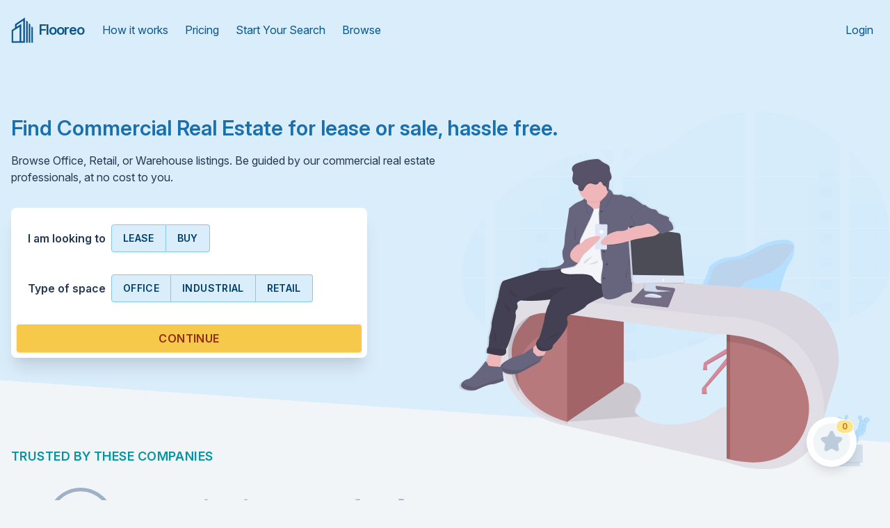

--- FILE ---
content_type: text/html; charset=utf-8
request_url: https://flooreo.com/
body_size: 10042
content:
<!DOCTYPE html><html><head><title>Find Commercial Real Estate Hassle Free with Flooreo!</title><meta charSet="utf-8"/><meta name="viewport" content="initial-scale=1.0, width=device-width"/><link rel="apple-touch-icon" sizes="57x57" href="/static/images/logo-icons/apple-icon-57x57.png"/><link rel="apple-touch-icon" sizes="60x60" href="/static/images/logo-icons/apple-icon-60x60.png"/><link rel="apple-touch-icon" sizes="72x72" href="/static/images/logo-icons/apple-icon-72x72.png"/><link rel="apple-touch-icon" sizes="76x76" href="/static/images/logo-icons/apple-icon-76x76.png"/><link rel="apple-touch-icon" sizes="114x114" href="/static/images/logo-icons/apple-icon-114x114.png"/><link rel="apple-touch-icon" sizes="120x120" href="/static/images/logo-icons/apple-icon-120x120.png"/><link rel="apple-touch-icon" sizes="144x144" href="/static/images/logo-icons/apple-icon-144x144.png"/><link rel="apple-touch-icon" sizes="152x152" href="/static/images/logo-icons/apple-icon-152x152.png"/><link rel="apple-touch-icon" sizes="180x180" href="/static/images/logo-icons/apple-icon-180x180.png"/><link rel="icon" type="image/png" sizes="192x192" href="/static/images/logo-icons/android-icon-192x192.png"/><link rel="icon" type="image/png" sizes="32x32" href="/static/images/logo-icons/favicon-32x32.png"/><link rel="icon" type="image/png" sizes="96x96" href="/static/images/logo-icons/favicon-96x96.png"/><link rel="icon" type="image/png" sizes="16x16" href="/static/images/logo-icons/favicon-16x16.png"/><link rel="manifest" href="/static/images/logo-icons/manifest.json"/><meta name="msapplication-TileColor" content="#ffffff"/><meta name="msapplication-TileImage" content="/ms-icon-144x144.png"/><meta name="theme-color" content="#ffffff"/><meta name="description" content="Use Flooreo to browse Office, Retail, or Warehouse listings. Be guided by our commercial real estate professionals, at no cost to you."/><meta property="og:title" content="Find Commercial Real Estate Hassle Free with Flooreo!"/><meta property="og:description" content="Use Flooreo to browse Office, Retail, or Warehouse listings. Be guided by our commercial real estate professionals, at no cost to you."/><meta property="og:url" content="https://flooreo.com/"/><meta property="og:site_name" content="Flooreo"/><meta property="og:type" content="website"/><meta name="twitter:card" content="summary"/><meta name="twitter:site" content="@topflooreo"/><meta name="twitter:title" content="Find Commercial Real Estate Hassle Free with Flooreo!"/><meta name="twitter:description" content="Use Flooreo to browse Office, Retail, or Warehouse listings. Be guided by our commercial real estate professionals, at no cost to you."/><meta name="twitter:url" content="https://flooreo.com/"/><link rel="stylesheet" href="https://rsms.me/inter/inter.css"/><meta name="next-head-count" content="32"/><link rel="preload" href="/_next/static/css/9ac914e5c67c71b85a6c.css" as="style"/><link rel="stylesheet" href="/_next/static/css/9ac914e5c67c71b85a6c.css" data-n-g=""/><noscript data-n-css="true"></noscript><link rel="preload" href="/_next/static/chunks/main-6d9fc3a52f89de90a03d.js" as="script"/><link rel="preload" href="/_next/static/chunks/webpack-c67a10a262388b89b9b3.js" as="script"/><link rel="preload" href="/_next/static/chunks/framework.5b1c71e9f25313208bac.js" as="script"/><link rel="preload" href="/_next/static/chunks/commons.50c94ae971d7fba110b2.js" as="script"/><link rel="preload" href="/_next/static/chunks/0b8efc46e8094e2a6954bc2656b27b1ce2c02706.4a99d1455168449b9a6b.js" as="script"/><link rel="preload" href="/_next/static/chunks/5629b2c971674e121c2b6d654a92ca9125e86cdc.7f5ba1c3a9857666aed0.js" as="script"/><link rel="preload" href="/_next/static/chunks/23a71fe81f1a4f0d974adbdcdd46dc6ba1d10136.89a3c120bd23d8489927.js" as="script"/><link rel="preload" href="/_next/static/chunks/pages/_app-1b4162d55060d900dc92.js" as="script"/><link rel="preload" href="/_next/static/chunks/98d6c233caf9de0b0003250cd20ad06a0a99ab4e.5df31f0ee755cb4b0d9e.js" as="script"/><link rel="preload" href="/_next/static/chunks/pages/index-afc74f6ea39d39e7d9ae.js" as="script"/></head><body class="bg-gray-100 antialiased text-gray-900"><div id="__next"><div class="min-h-screen flex flex-col"><div class="w-full relative bg-blue-100 z-10"><header class="bg-transparent sm:py-6"><div class="container mx-auto px-4 sm:flex sm:items-center"><div class="flex items-center justify-between px-4 py-3 sm:p-0"><div class="flex items-center flex-shrink-0 mr-8 text-blue-900"><a class="inline-block mr-2" href="/"><img src="/static/images/logo.png" class="w-8 h-auto" alt="Flooreo"/></a><a href="/"><span class="font-semibold text-xl tracking-tighter">Flooreo</span></a></div><div class="sm:hidden"><button type="button" class="text-blue-900 hover:text-blue-500 focus:text-blue-500 block focus:outline-none"><svg class="h-6 w-6 fill-current" viewBox="0 0 24 24"><path fill-rule="evenodd" d="M4 5h16a1 1 0 0 1 0 2H4a1 1 0 1 1 0-2zm0 6h16a1 1 0 0 1 0 2H4a1 1 0 0 1 0-2zm0 6h16a1 1 0 0 1 0 2H4a1 1 0 0 1 0-2z"></path></svg></button></div></div><nav class="sm:block w-full hidden"><div class="px-2 pt-2 pb-4 sm:flex sm:items-center w-full sm:justify-between sm:p-0"><div class="sm:flex"><a class="text-blue-900 hover:text-blue-500 block py-1 px-2 mt-1 md:inline-block md:mt-0 sm:mt-0" href="/how-it-works">How it works</a><a class="text-blue-900 hover:text-blue-500 block py-1 px-2 mt-1 md:inline-block md:mt-0 sm:mt-0 sm:ml-2" href="/pricing">Pricing</a><a class="text-blue-900 hover:text-blue-500 block py-1 px-2 rounded block mt-1 md:inline-block md:mt-0 sm:mt-0 sm:ml-2" href="/start">Start Your Search</a><a class="text-blue-900 hover:text-blue-500 block py-1 px-2 rounded block mt-1 md:inline-block md:mt-0 sm:mt-0 sm:ml-2" href="/browse">Browse</a></div><div><a class="text-blue-900 hover:text-blue-500 block py-1 px-2 mt-1 md:inline-block md:mt-0 sm:mt-0" href="/login">Login</a></div></div></nav></div></header><div class="mt-8 lg:mt-20 container mx-auto px-4 z-10 relative"><h1 class="text-blue-700 font-semibold leading-tight mb-4 text-3xl">Find Commercial Real Estate for lease or sale, hassle free.</h1><h2 class="max-w-2xl">Browse Office, Retail, or Warehouse listings. Be guided by our commercial real estate professionals, at no cost to you.</h2></div><div class="text-gray-900 mt-8 container leading-loose px-4 mx-auto z-10 relative"><div class="max-w-lg p-2 bg-white rounded-lg shadow-xl "><div class="md:flex md:items-center p-4 font-semibold"><div>I am looking to</div><div><button value="lease" class="border-blue-300 bg-blue-100 text-blue-1000 hover:bg-blue-200 focus:outline-none outline-none border ml-2 rounded rounded-r-none uppercase font-semibold tracking-wide inline-block text-sm px-4 py-3 leading-none">Lease</button><button value="sale" class="border-blue-300 bg-blue-100 text-blue-1000 hover:bg-blue-200 focus:outline-none outline-none border border-l-0 uppercase rounded rounded-l-none rounded-bl-none font-semibold tracking-wide inline-block text-sm px-4 py-3 leading-none">Buy</button></div></div><div class="md:flex md:items-center p-4 font-semibold"><div>Type of space</div><div><button value="office" class="border-blue-300 bg-blue-100 text-blue-1000 hover:bg-blue-200 focus:outline-none outline-none ml-2 border rounded-r-none uppercase font-semibold tracking-wide inline-block text-sm px-4 py-3 leading-none rounded">Office</button><button value="industrial" class="border-blue-300 bg-blue-100 text-blue-1000 hover:bg-blue-200 focus:outline-none outline-none border border-l-0 uppercase font-semibold tracking-wide inline-block text-sm px-4 py-3 leading-none">Industrial</button><button value="retail" class="border-blue-300 bg-blue-100 text-blue-1000 hover:bg-blue-200 focus:outline-none outline-none uppercase mr-2 border border-l-0 euppercase rounded-l-none rounded-bl-none font-semibold tracking-wide inline-block text-sm px-4 py-3 leading-none rounded">Retail</button></div></div><button class="focus:outline-none outline-none text-center w-full mt-4 py-1 uppercase block rounded px-4 bg-yellow-500 hover:bg-yellow-400 text-yellow-1000 tracking-wide font-semibold shadow ">Continue</button></div></div><div style="background-image:url(&quot;/static/images/illustration-desk.svg&quot;);background-size:contain;background-position:bottom right;background-repeat:no-repeat;height:100%;top:10rem" class="homepage-illustration hidden md:block absolute md:w-1/3 lg:w-1/2 max-w-3xl"></div><div style="position:absolute;z-index:-1;width:100%;height:115%;top:0;-webkit-transform:skewY(4deg);transform:skewY(4deg)" class="bg-blue-100"></div></div><div class="flex-grow h-full w-full  "><div class="container px-4 mt-32 mx-auto"><div class=""><h2 class="tracking-wide uppercase text-lg font-semibold text-teal-500">Trusted by these companies</h2><div class="mt-8 text-gray-400 md:flex md:content-around md:flex-wrap md:items-center"><svg class="fill-current block h-24 mb-12 mx-auto md:mb-0" xmlns="http://www.w3.org/2000/svg" viewBox="0 0 298 298"><defs></defs><g id="Layer_2" data-name="Layer 2"><g id="Layer_1-2" data-name="Layer 1"><path d="M149 16.1a132.89 132.89 0 1 0 94 39 132.41 132.41 0 0 0-94-39M149 0A149 149 0 1 1 0 149 149 149 0 0 1 149 0"></path><path d="M78.54 147.8c0-8.68-5.76-13.62-13.92-13.62h-5v27.24h4.85c7.58 0 14.06-4.12 14.06-13.63m88.8 9.8l-36.78 29-33.6-26.49a32.48 32.48 0 0 1-30.07 19.74H38.12v-64.08h28.76a32.24 32.24 0 0 1 30.06 19.81l33.62-26.43 12.45 9.8-30.81 24.22 5.92 4.63 30.81-24.21 12.47 9.77-30.81 24.25 5.91 4.64L167.34 138v-22.24h22.35v45.38H212v18.78h-44.66v-22.31zm73 3.54h22.27v18.77h-44.67v-64.14h22.38z"></path></g></g></svg><svg class="fill-current block h-16 mb-12 mx-auto md:mb-0 md:ml-12" xmlns="http://www.w3.org/2000/svg" viewBox="0 0 300 159.064"><path d="M299 49.713c0-3.569-2.903-6.462-6.466-6.462-3.574 0-6.476 2.893-6.476 6.462v13.594a6.476 6.476 0 0 0 6.476 6.483c3.563 0 6.466-2.895 6.466-6.483V49.713zm-35.577-17.841c0-3.568-2.894-6.466-6.547-6.466a6.468 6.468 0 0 0-6.468 6.466v31.435a6.47 6.47 0 0 0 6.468 6.483c3.653 0 6.547-2.895 6.547-6.483V31.872zm-35.65-24.408A6.465 6.465 0 0 0 221.309 1a6.465 6.465 0 0 0-6.468 6.464v68.76a6.468 6.468 0 0 0 12.934 0V7.464zm-35.657 24.408a6.467 6.467 0 0 0-6.466-6.466 6.474 6.474 0 0 0-6.468 6.466v31.435c0 3.588 2.903 6.483 6.468 6.483a6.468 6.468 0 0 0 6.466-6.483V31.872zm-35.65 17.841c0-3.569-2.893-6.462-6.445-6.462-3.574 0-6.487 2.893-6.487 6.462v13.594a6.486 6.486 0 0 0 6.487 6.483c3.552 0 6.445-2.895 6.445-6.483V49.713zm-35.591-17.841c0-3.568-2.916-6.466-6.487-6.466-3.574 0-6.489 2.898-6.489 6.466v31.435c0 3.588 2.915 6.483 6.489 6.483a6.487 6.487 0 0 0 6.487-6.483V31.872zM85.242 7.464c0-3.57-2.916-6.464-6.489-6.464-3.572 0-6.487 2.894-6.487 6.464v68.76a6.486 6.486 0 0 0 6.487 6.483c3.573 0 6.489-2.893 6.489-6.483V7.464zM49.607 31.872c0-3.568-2.914-6.466-6.487-6.466s-6.487 2.898-6.487 6.466v31.435a6.486 6.486 0 0 0 6.487 6.483 6.486 6.486 0 0 0 6.487-6.483V31.872zM13.974 49.713c0-3.569-2.914-6.462-6.487-6.462-3.57 0-6.487 2.893-6.487 6.462v13.594c0 3.588 2.918 6.483 6.487 6.483a6.486 6.486 0 0 0 6.487-6.483V49.713zm133.929 56.365c-.39-.106-6.375-1.65-12.737-1.65-12.044 0-19.295 6.504-19.295 16.189 0 8.573 6.066 12.848 13.346 15.148.807.266 1.997.639 2.788.9 3.241 1.02 5.828 2.535 5.828 5.16 0 2.934-2.99 4.834-9.49 4.834-5.71 0-11.186-1.634-12.34-1.925v11.916c.643.136 7.15 1.414 14.103 1.414 10 0 21.438-4.37 21.438-17.377 0-6.309-3.863-12.117-12.344-14.813l-3.605-1.147c-2.15-.68-5.99-1.779-5.99-4.931 0-2.49 2.845-4.244 8.083-4.244 4.52 0 10.02 1.519 10.215 1.58v-11.054zm110.427 25.169c0 7.534-5.771 13.63-13.515 13.63-7.752 0-13.508-6.096-13.508-13.63 0-7.52 5.756-13.617 13.508-13.617 7.744 0 13.515 6.098 13.515 13.617m-13.515-26.802c-15.926 0-27.348 12.012-27.348 26.802 0 14.813 11.422 26.817 27.348 26.817 15.925 0 27.364-12.004 27.364-26.817 0-14.79-11.439-26.802-27.364-26.802M67.319 106.3c-1.228-.364-5.767-1.855-11.915-1.855-15.901 0-27.574 11.337-27.574 26.802 0 16.684 12.885 26.817 27.574 26.817 5.836 0 10.291-1.382 11.915-1.843v-13.9c-.562.312-4.833 2.748-10.978 2.748-8.705 0-14.32-6.127-14.32-13.822 0-7.93 5.857-13.812 14.32-13.812 6.25 0 10.452 2.49 10.978 2.765v-13.9zm136.39 0c-1.238-.364-5.78-1.855-11.908-1.855-15.925 0-27.598 11.337-27.598 26.802 0 16.684 12.901 26.817 27.598 26.817 5.804 0 10.266-1.382 11.908-1.843v-13.9c-.574.312-4.85 2.748-10.994 2.748-8.699 0-14.308-6.127-14.308-13.822 0-7.93 5.86-13.812 14.308-13.812 6.248 0 10.46 2.49 10.994 2.765v-13.9zM98.348 157.142H85.28v-51.78h13.068v51.78z"></path></svg><svg class="fill-current block h-16 mb-12 mx-auto md:mb-0 md:ml-12" xmlns="http://www.w3.org/2000/svg" viewBox="0 0 799.8 409.8"><defs></defs><g id="Layer_2" data-name="Layer 2"><g id="Layer_1-2" data-name="Layer 1"><g id="_Group_" data-name="&lt;Group&gt;"><g id="_Group_2" data-name="&lt;Group&gt;"><path id="_Path_" d="M769.3 175.3c0-14.3-8.9-25-16.1-35.8-7.2-7.2-12.5-14.3-12.5-23.3 0-10.7 7.2-17.9 16.1-17.9 5.4 0 8.9 1.8 12.5 3.6s8.9 3.6 12.5 3.6c7.2 0 12.5-7.2 12.5-12.5 0-7.2-7.2-14.3-19.7-14.3-28.6 0-53.7 32.2-53.7 57.2 0 14.3 8.9 25 16.1 34 5.4 7.2 10.7 14.3 10.7 21.5 0 10.7-10.7 17.9-19.7 17.9-10.7 0-16.1-5.4-23.3-10.7-3.6-3.6-7.2-7.2-10.7-7.2-5.4 0-7.2 10.7-7.2 16.1 0 7.2 12.5 17.9 28.6 17.9 25.3-3.6 53.9-25.1 53.9-50.1" data-name="&lt;Path&gt;"></path></g><g id="_Group_3" data-name="&lt;Group&gt;"><path id="_Path_2" d="M159.3 0l-1.8 7.2V9h8.9c7.2 1.8 8.9 1.8 8.9 5.4 0 5.4-7.2 23.3-16.1 48.3L152 86c-7.2 19.7-17.9 48.3-26.8 71.6-10.7 28.6-19.7 51.9-19.7 55.5s1.8 5.4 10.7 5.4 12.5-1.8 14.3-5.4c16.1-51.9 59-110.9 80.5-110.9 7.2 0 8.9 1.8 8.9 8.9 0 10.7-8.9 32.2-19.7 53.7-8.9 17.9-16.1 35.8-16.1 44.7 0 7.2 3.6 10.7 10.7 10.7 21.5 0 39.4-19.7 51.9-35.8l1.8-1.8-5.4-5.4h-1.8c-7.2 7.2-19.7 19.7-23.3 19.7h-1.8v-3.6c0-1.8 1.8-7.2 5.4-14.3 8.9-19.7 23.3-53.7 23.3-73.3 0-16.1-7.2-25-21.5-25-26.8 0-48.3 30.4-59 46.5a33.58 33.58 0 0 1-5.4 7.2 58.38 58.38 0 0 0 3.6-10.7c3.6-7.2 7.2-17.9 12.5-32.2 19.7-53.7 28.6-80.5 28.6-84.1s-3.6-3.6-5.4-3.6h-39.4l.4-3.8z" data-name="&lt;Path&gt;"></path></g><g id="_Group_4" data-name="&lt;Group&gt;"><path id="_Path_3" d="M98.5 189.6c0-1.8-5.4-5.4-5.4-5.4-8.9 7.2-25 21.5-39.4 21.5-5.4 0-10.7-1.8-14.3-5.4-5.4-3.6-7.2-10.7-7.2-19.7-1.8-21.5 17.9-55.5 35.8-75.1 10.7-10.7 19.7-16.1 25-16.1 7.2 0 12.5 5.4 17.9 10.7 3.6 5.4 7.2 8.9 12.5 8.9 1.8 0 5.4-1.8 5.4-3.6 1.8-1.8 3.6-5.4 3.6-7.2 0-8.9-8.9-21.5-28.6-23.3-21.5 0-50.1 12.5-71.6 34-19.7 19.7-30.4 44.7-28.6 68C3.6 196.6 14.3 218 43 218c28.6 3.8 51.9-21.2 55.5-28.4z" data-name="&lt;Path&gt;"></path></g><g id="_Group_5" data-name="&lt;Group&gt;"><path id="_Path_4" d="M459.8 139.5c0 1.8-1.8 3.6-1.8 3.6v-1.8c0-1.8 1.8-7.2 3.6-14.3 3.6-14.3 7.2-32.2 7.2-37.6 0-7.2-3.6-10.7-10.7-10.7-14.3 0-37.6 25-44.7 37.6l3.6 5.4 1.8-1.8 1.8-1.8c5.4-7.2 16.1-19.7 21.5-19.7 3.6 0 5.4 3.6 5.4 8.9 0 12.5-14.3 51.9-23.3 78.7-5.4 14.3-8.9 25-8.9 26.8 0 3.6 1.8 3.6 3.6 3.6h12.5q2.7 0 5.4-5.4s5.4-14.3 8.9-21.5c25-50.1 37.6-75.1 48.3-85.9 7.2-7.2 12.5-8.9 16.1-8.9s3.6 1.8 5.4 3.6 3.6 5.4 7.2 5.4c1.8 0 5.4 0 7.2-1.8 3.6-3.6 5.4-7.2 5.4-12.5 0-8.9-7.2-12.5-12.5-12.5-25.4 1.8-41.5 17.9-63 62.6z" data-name="&lt;Path&gt;"></path></g><path id="_Compound_Path_" d="M382.9 75.1a3.87 3.87 0 0 0-3.6 3.6c-1.8 1.8-1.8 3.6-5.4 3.6a13.61 13.61 0 0 1-7.2-1.8c-3.6 0-7.2-1.8-12.5-1.8-62.6 0-94.8 84.1-94.8 112.7 0 19.7 10.7 28.6 21.5 28.6 12.5 0 30.4-3.6 53.7-39.4l5.4-8.9v1.8l-1.8 3.6c-3.6 5.4-8.9 17.9-8.9 28.6 0 5.4 1.8 8.9 3.6 10.7a13.69 13.69 0 0 0 8.9 3.6c21.5 0 39.4-28.6 46.5-39.4l-5.4-5.4h-1.8l-5.4 5.4c-7.2 7.2-14.3 17.9-19.7 17.9h-1.8v-3.6c0-7.2 14.3-41.1 23.3-68 7.2-19.7 14.3-37.6 14.3-41.1 0 0 0-3.6-1.8-3.6l-8.9-5.4c3.6-1.7 1.8-1.7 1.8-1.7zM284.5 186c0-41.1 32.2-96.6 64.4-96.6 10.7 0 16.1 5.4 16.1 16.1 0 16.1-42.9 93-71.6 93-5.3 1.8-8.9 0-8.9-12.5z" data-name="&lt;Compound Path&gt;"></path><path id="_Compound_Path_2" d="M583.3 182.4c0 23.3 14.3 39.4 35.8 39.4 25 0 51.9-25 59-32.2v-1.8l-3.6-5.4h-1.8l-3.6 1.8c-8.9 7.2-23.3 17.9-35.8 17.9-14.3 0-23.3-8.9-23.3-23.3 0-17.9 8.9-30.4 14.3-41.1v-1.8h14.3c23.3 0 66.2-10.7 66.2-37.6 0-10.7-10.7-23.3-28.6-23.3-35.7 3.7-92.9 57.4-92.9 107.4zm91.2-94.8a12.2 12.2 0 0 1 12.5 12.5c0 17.9-19.7 26.8-53.7 26.8 5.4-12.4 25.1-39.3 41.2-39.3z" data-name="&lt;Compound Path&gt;"></path><g id="_Group_6" data-name="&lt;Group&gt;"><path id="_Path_5" d="M572.5 184.2c0-1.8-5.4-7.2-5.4-7.2l-1.8 1.8c-12.5 12.5-17.9 21.5-25 21.5h-1.8s-1.8-1.8-1.8-3.6q0-10.8 37.6-107.3l17.9-46.5c8.9-23.3 14.3-35.8 14.3-37.6V3.5c0-1.8-1.8-1.8-5.4-1.8H560a1.76 1.76 0 0 0-1.8 1.8v8.9h8.9c5.4 1.8 8.9 3.6 8.9 7.2 0 5.4-26.8 71.6-26.8 71.6-14.3 35.8-39.4 98.4-39.4 112.7 0 7.2 1.8 12.5 3.6 14.3 3.6 3.6 7.2 5.4 12.5 5.4 16.1 0 34-21.5 44.7-35.8.1 0 1.9-3.6 1.9-3.6z" data-name="&lt;Path&gt;"></path></g><g id="_Group_7" data-name="&lt;Group&gt;"><path id="_Path_6" d="M5.4 309.5c0 19.7 16.1 30.4 30.4 37.6l7.2 3.6c14.3 7.2 21.5 16.1 21.5 26.8 0 12.5-8.9 23.3-21.5 23.3-19.7 0-30.4-19.7-35.8-32.2L0 370.4c1.8 12.5 5.4 26.8 5.4 32.2H9l8.9 3.6a64 64 0 0 0 19.7 3.6c26.8 0 46.5-16.1 46.5-41.1 0-23.3-17.9-34-30.4-39.4l-5.4-1.8C32.2 318.6 25 311.4 25 300.7s7.2-21.5 19.7-21.5c16.1 0 23.3 12.5 26.8 25l7.2-1.8c-1.8-10.7-3.6-19.7-3.6-26.8l-5.4-1.8-3.6-1.8c-5.4-1.8-12.5-3.6-17.9-3.6-24.9 1.7-42.8 17.8-42.8 41.1z" data-name="&lt;Path&gt;"></path></g><g id="_Group_8" data-name="&lt;Group&gt;"><path id="_Path_7" d="M100.3 341.7c0 34 23.3 66.2 75.1 66.2 12.5 0 30.4-3.6 37.6-5.4 3.6-8.9 8.9-25 10.7-34l-7.2-1.8c-10.7 21.5-19.7 32.2-42.9 32.2-28.6 0-48.3-25-48.3-62.6 0-26.8 12.5-57.2 48.3-57.2 21.5 0 32.2 8.9 37.6 30.4h7.2l-1.8-8.9-3.6-23.3h-3.6a132.84 132.84 0 0 0-32.2-3.6c-44.7-3.6-76.9 25-76.9 68z" data-name="&lt;Path&gt;"></path></g><g id="_Group_9" data-name="&lt;Group&gt;"><path id="_Path_8" d="M374 273.7h-57.2v7.2c14.3 1.8 16.1 1.8 16.1 25v26.8h-60.8v-26.8c0-21.5 1.8-23.3 16.1-25v-7.2h-59v7.2c17.9 1.8 17.9 3.6 17.9 25v71.6c0 21.5-1.8 23.3-17.9 25v7.2h59v-7.2c-14.3-1.8-17.9-1.8-17.9-25v-34h60.8v34c0 21.5-1.8 23.3-17.9 25v7.2h59v-7.2c-16.1-1.8-17.9-1.8-17.9-25v-71.6c0-21.5 1.8-23.3 17.9-25 0-.1 1.8-7.2 1.8-7.2z" data-name="&lt;Path&gt;"></path></g><g id="_Group_10" data-name="&lt;Group&gt;"><path id="_Path_9" d="M576.1 273.7h-46.5v7.2h7.2c3.6 0 5.4 1.8 7.2 1.8 0 1.8 1.8 1.8 1.8 3.6a19 19 0 0 1-1.8 8.9c0 1.8-10.7 46.5-19.7 75.1-1.8-3.6-35.8-94.8-35.8-94.8h-8.9s-30.4 94.8-30.4 96.6c-1.8-3.6-23.3-78.7-23.3-78.7 0-3.6-1.8-5.4-1.8-7.2v-3.6c1.8-1.8 3.6-1.8 7.2-1.8h7.2v-5.4h-55.6v7.2c10.7 1.8 14.3 1.8 19.7 19.7l34 107.3h8.9s30.4-93 32.2-94.8c1.8 3.6 34 94.8 34 94.8h8.9c17.9-62.6 34-105.5 34-107.3 7.2-17.9 8.9-19.7 21.5-19.7v-8.9z" data-name="&lt;Path&gt;"></path></g><path id="_Compound_Path_3" d="M611.9 305.9s14.3 42.9 16.1 42.9h-30.4c-1.8 0 14.3-42.9 14.3-42.9zm25 3.6l-14.3-37.6-8.9 1.8-41.1 105.5c-7.2 17.9-8.9 19.7-21.5 19.7v7.2h46.5v-7.2h-5.4c-3.6 0-7.2-1.8-7.2-3.6v-3.6a13.61 13.61 0 0 1 1.8-7.2l1.8-3.6c1.8-7.2 5.4-17.9 7.2-21.5h37.6c3.6 10.7 8.9 23.3 10.7 28.6 0 1.8 1.8 3.6 1.8 5.4v1.8c0 1.8-1.8 1.8-5.4 1.8l-5.4 1.8v5.4h53.7V397c-10.7-1.8-14.3-1.8-21.5-19.7z" data-name="&lt;Compound Path&gt;"></path><path id="_Compound_Path_4" d="M731.7 291.6c0-5.4 0-8.9 1.8-8.9h8.9c5.4 0 25 1.8 25 25 0 16.1-10.7 25-28.6 25h-7.2c.1 0 .1-41.1.1-41.1zm-37.5-17.9v7.2c14.3 1.8 16.1 1.8 16.1 25v71.6c0 21.5-1.8 23.3-17.9 25v7.2h50.1c16.1 0 30.4-3.6 39.4-8.9 12.5-7.2 17.9-17.9 17.9-30.4 0-17.9-12.5-30.4-35.8-34 10.7-1.8 28.6-10.7 28.6-28.6 0-10.7-3.6-17.9-10.7-23.3s-16.1-7.2-32.2-7.2h-55.5v-3.6zm44.7 64.4c23.3 0 35.8 10.7 35.8 30.4s-14.3 28.6-26.8 28.6c-5.4 0-8.9 0-10.7-1.8-3.6-3.6-3.6-8.9-3.6-19.7v-35.8c-.1-1.7 5.3-1.7 5.3-1.7z" data-name="&lt;Compound Path&gt;"></path></g></g></g></svg><svg class="fill-current block h-8 mb-12 mx-auto  md:mb-0 md:ml-12" xmlns="http://www.w3.org/2000/svg" viewBox="0 0 2423.1 342.7"><g data-name="Layer 2"><g data-name="Layer 1"><path d="M426.1 0l-77.4 105.2h421.9c21.3 0 21.1 8 10.6 22.2-10.6 14.4-28.3 39.2-39.1 53.8-5.5 7.4-15.4 20.9 17.4 20.9H932l51.1-69.5C1014.8 89.6 985.9 0 872.5 0H426.1z"></path><path d="M317.4 342.7l155.5-211.3h193c21.3 0 21.1 8.1 10.6 22.2l-39.4 53.6c-5.5 7.4-15.4 20.9 17.4 20.9H913c-21.4 29.5-91.2 114.6-216.4 114.6zM1207.9 228l-84.3 114.7H901.1L985.4 228h222.5zm340.7-25.9h-544L1153.4 0h222.3l-85.2 115.9h99.2L1475 0h222.3l-148.7 202.1zm-19.1 25.9l-84.3 114.7h-222.3l84.3-114.7h222.3zM0 273.3h327.6l-17.9 24.3H0zM0 228h360.9L343 252.3H0zm0 90.5h294.4l-17.9 24.2H0zm2423.1-20.9h-326.5l17.9-24.3H2423v24.3zm0 45.1h-359.6l17.8-24.2h341.8zM2147.8 228h275.3v24.4h-293.2zM2005.3 0l-148.8 202.1h-235.6L1769.8 0zm-403.4 228s-16.2 22.2-24.2 32.9c-27.9 37.8-3.2 81.7 87.9 81.7h357.1L2107 228h-505.1z"></path></g></g></svg><svg class="fill-current block h-8 mb-0 mx-auto md:hidden lg:block" xmlns="http://www.w3.org/2000/svg" viewBox="0 0 250 47.16"><path d="M97.91 9.12h6.911v2.361c.742-.646 3.138-2.94 7.563-2.94 5.207 0 9.344 3.844 9.344 9.88v15.668h-7.3V20.363c0-3.365-1.641-5.361-4.611-5.361-2.877 0-4.608 1.882-4.608 5.361v13.726H97.91V9.12m69.532 12.484c0-7.203 5.768-13.063 13.322-13.063 7.552 0 13.318 5.86 13.318 13.063 0 7.201-5.767 13.054-13.318 13.054-7.554 0-13.322-5.853-13.322-13.054m7.206 0c0 3.449 2.577 6.287 6.159 6.287 3.588 0 6.169-2.838 6.169-6.287 0-3.451-2.581-6.287-6.169-6.287-3.581 0-6.159 2.836-6.159 6.287m-107.46.005c0-7.206 5.771-13.066 13.318-13.066 7.556 0 13.325 5.86 13.325 13.066 0 7.199-5.769 13.05-13.325 13.05-7.548.001-13.318-5.851-13.318-13.05m7.206-.002c0 3.451 2.577 6.289 6.163 6.289 3.588 0 6.165-2.838 6.165-6.289 0-3.454-2.577-6.287-6.165-6.287-3.586 0-6.163 2.833-6.163 6.287M229.493 6.354h7.399V0h-7.399v6.354zm0 27.735h7.399V9.12h-7.399v24.969zm13.105 0H250V0h-7.402v34.089zm-37.22 0h-7.017V0h7.097v11.102c.352-.259 2.651-2.561 7.674-2.561 6.57 0 12.053 5.642 12.053 13.068 0 7.412-5.84 13.054-12.137 13.054-4.79 0-7.074-2.104-7.59-2.496l-.08 1.922m12.308-12.499c0-3.511-2.662-6.235-6.227-6.235-3.544 0-6.265 2.699-6.265 6.255 0 3.511 2.684 6.235 6.257 6.235 3.538-.001 6.235-2.734 6.235-6.255M24.15 34.089h8.559l7.694-9.888L45.2 29.06 34.223 42.804h8.589l7.029-9.109 13.23 13.465H73.44L54.425 28.039 69.4 9.12h-8.594L49.739 23.33l-4.789-4.814L57.261 3.012H48.69L40.282 13.83l-4.566-4.71H25.49l10.3 10.399-11.64 14.57M0 0v34.089h22.451v-6.361H7.638v-8.145h14.148v-6.166H7.638V6.351h14.813V0H0m127.575 0v34.089h7.183V8.35h.326l6.18 25.74h8.069l6.325-25.74h.327v25.74h7.182V0h-11.729l-5.84 24.879h-.26L139.643 0h-12.068"></path></svg></div></div></div><div class="bg-gray-50 mt-12 pb-1/6 pt-12"><div class="container px-4 mx-auto"><div class=""><h2 class="tracking-wide uppercase text-lg font-semibold text-gray-700">Valued by our clients</h2><div class="mt-8 overflow-hidden h-auto md:h-1200 lg:h-900 md:flex md:flex-col md:flex-wrap md:items-start"><div class="md:w-1/2 lg:w-1/3 p-4"><div class="shadow-lg rounded-lg p-4 bg-blue-100"><p class="font-semibold text-blue-800">“Thank you for all your efforts on Farmers Insurance Group in negotiating the lease of our Regional District Office. Thanks to your comprehensive review, we were able to achieve a fast turnaround from the landlord. In the end, we signed our lease exactly – and only – three months from when we began. The result is that we’ll be able to occupy our space on our schedule.”</p><p class="mt-2 ml-4 italic text-blue-700">— <span class="font-semibold">Paulo Pires</span> - District Manager, Farmers Insurance Group</p></div></div><div class="md:w-1/2 lg:w-1/3 p-4"><div class="shadow-lg rounded-lg p-4 bg-blue-100"><p class="font-semibold text-blue-800">“Thank you for identifying office space for NASA at Moffett Field in Mountain View, California. We are extremely pleased with your services.”</p><p class="mt-2 ml-4 italic text-blue-700">— <span class="font-semibold">Karma J. Malone</span> - HR Manager, NASA - ERC</p></div></div><div class="md:w-1/2 lg:w-1/3 p-4"><div class="shadow-lg rounded-lg p-4 bg-blue-100"><p class="font-semibold text-blue-800">“NASA’s Solar Sail Space Craft needed a 11,000sf industrial facility to be rectangular in shape, football field in length and half a football field in width. As you can imagine such a facility is a difficult find. After spending over 6 months with another brokerage firm, we decided to have your Company help locate the facility, which took your only 2 weeks to identify. Your Company was able to do what no other firm could do. They were able to quickly identify properties according to our strict parameters. We would highly recommend their service to other Defense and Aerospace contractors seeking commercial space.”</p><p class="mt-2 ml-4 italic text-blue-700">— <span class="font-semibold">David R. Ellis-Anwyl</span> - Procuring Manager, NASA - Solar Sail Project</p></div></div><div class="md:w-1/2 lg:w-1/3 p-4"><div class="shadow-lg rounded-lg p-4 bg-blue-100"><p class="font-semibold text-blue-800">“I wanted to let you know that after a long and extensive search, I signed a great lease for my new franchise yesterday afternoon, thanks to Flooreo. We were very specific in our requirements in a warehouse and on a tight budget. The Flooreo representative was very diligent and patient with me, educating me all along the way and combing through both old and new listings, trying to find the best fit for my business. I am very happy to say, he found just that place and in a price range even better then I was hoping. The individuals at Flooreo are true professionals.”</p><p class="mt-2 ml-4 italic text-blue-700">— <span class="font-semibold">Rob Gibney</span> - Owner/Operator, Zippy Shell</p></div></div><div class="md:w-1/2 lg:w-1/3 p-4"><div class="shadow-lg rounded-lg p-4 bg-blue-100"><p class="font-semibold text-blue-800">“I want to thank you for the excellent job you did in helping BodyLogicMD to find a new medical office. You always provided prompt and superior service. We definitely appreciate your persistence in finding us the ideal location. We toured through a number of different locations on different days and we finally found the right location and were able to negotiate at a cost effective - affordable price.”</p><p class="mt-2 ml-4 italic text-blue-700">— <span class="font-semibold">Dr. Stephen Center</span> - President/CEO, BodyLogicMD</p></div></div><div class="md:w-1/2 lg:w-1/3 p-4"><div class="shadow-lg rounded-lg p-4 bg-blue-100"><p class="font-semibold text-blue-800">“Hitachi required an Ion Accelerator test facility. As you can imagine, Ion particle accelerators require a lot of power and your Company was able to quickly and accurately identify industrial properties in our target geographic area that offered the combination of electrical service, sufficient space, secure location and other facility requirements for our test operation. The team lead our negotiations for the property we ultimately decided upon and provided efficient and reliable in managing the lease process from start to finish.”</p><p class="mt-2 ml-4 italic text-blue-700">— <span class="font-semibold">Marjan Zand </span> - QA Manager, Hitachi</p></div></div></div></div></div></div></div><footer class="w-full relative z-10 " style="background-position:bottom;background-repeat:repeat-x;background-color:#324d67;background-image:url(&quot;data:image/svg+xml,%3Csvg xmlns=&#x27;http://www.w3.org/2000/svg&#x27; width=&#x27;100&#x27; height=&#x27;100&#x27; viewBox=&#x27;0 0 100 100&#x27;%3E%3Cg fill-rule=&#x27;evenodd&#x27;%3E%3Cg fill=&#x27;%23243a52&#x27; fill-opacity=&#x27;0.94&#x27;%3E%3Cpath opacity=&#x27;.5&#x27; d=&#x27;M96 [base64] 0v-9h-9v9h9zm-10 0v-9h-9v9h9zm-10 0v-9h-9v9h9zm-10 0v-9h-9v9h9zm-10 0v-9h-9v9h9zm-10 0v-9h-9v9h9zm-10 0v-9h-9v9h9zm-10 0v-9h-9v9h9zm-9-10h9v-9h-9v9zm10 0h9v-9h-9v9zm10 0h9v-9h-9v9zm10 0h9v-9h-9v9zm10 0h9v-9h-9v9zm10 0h9v-9h-9v9zm10 0h9v-9h-9v9zm10 0h9v-9h-9v9zm9-10v-9h-9v9h9zm-10 0v-9h-9v9h9zm-10 0v-9h-9v9h9zm-10 0v-9h-9v9h9zm-10 0v-9h-9v9h9zm-10 0v-9h-9v9h9zm-10 0v-9h-9v9h9zm-10 0v-9h-9v9h9zm-9-10h9v-9h-9v9zm10 0h9v-9h-9v9zm10 0h9v-9h-9v9zm10 0h9v-9h-9v9zm10 0h9v-9h-9v9zm10 0h9v-9h-9v9zm10 0h9v-9h-9v9zm10 0h9v-9h-9v9zm9-10v-9h-9v9h9zm-10 0v-9h-9v9h9zm-10 0v-9h-9v9h9zm-10 0v-9h-9v9h9zm-10 0v-9h-9v9h9zm-10 0v-9h-9v9h9zm-10 0v-9h-9v9h9zm-10 0v-9h-9v9h9zm-9-10h9v-9h-9v9zm10 0h9v-9h-9v9zm10 0h9v-9h-9v9zm10 0h9v-9h-9v9zm10 0h9v-9h-9v9zm10 0h9v-9h-9v9zm10 0h9v-9h-9v9zm10 0h9v-9h-9v9zm9-10v-9h-9v9h9zm-10 0v-9h-9v9h9zm-10 0v-9h-9v9h9zm-10 0v-9h-9v9h9zm-10 0v-9h-9v9h9zm-10 0v-9h-9v9h9zm-10 0v-9h-9v9h9zm-10 0v-9h-9v9h9zm-9-10h9v-9h-9v9zm10 0h9v-9h-9v9zm10 0h9v-9h-9v9zm10 0h9v-9h-9v9zm10 0h9v-9h-9v9zm10 0h9v-9h-9v9zm10 0h9v-9h-9v9zm10 0h9v-9h-9v9z&#x27;/%3E%3Cpath d=&#x27;M6 5V0H5v5H0v1h5v94h1V6h94V5H6z&#x27;/%3E%3C/g%3E%3C/g%3E%3C/svg%3E&quot;)"><div style="position:absolute;z-index:-1;width:100%;height:70%;-webkit-transform:skewY(4deg);transform:skewY(4deg);background-color:#324d67" class="-top-8P md:-top-33P"></div><div class="px-4 text-blue-200 w-1/2 md:w-auto flex flex-col text-center justify-center md:text-left md:flex-row md:justify-start mx-auto container"><ul class="mb-6 md:mb-0 md:pr-20"><li class="py-1"><a class="hover:text-white" href="/how-it-works">How it works</a></li><li class="py-1"><a class="hover:text-white" href="/pricing">Pricing</a></li><li class="py-1"><a class="hover:text-white" href="/start">Start Your Search</a></li><li class="py-1"><a class="hover:text-white" href="/browse">Browse</a></li></ul><ul class="md:px-4"><li class="py-1"><a class="hover:text-white" href="/terms-of-service">Terms of Service</a></li><li class="py-1"><a class="hover:text-white" href="/listing-disclaimer">Listing Disclaimer</a></li><li class="py-1"><a class="hover:text-white" href="/privacy-policy">Privacy Policy</a></li></ul></div><div class="text-center mt-12"><img class="w-6 h-auto inline" src="/static/images/logo-blue-200.png"/></div><p class="text-center text-blue-200 text-xs mt-2 mb-4">© <!-- -->2024<!-- --> Flooreo</p></footer></div></div><script id="__NEXT_DATA__" type="application/json">{"props":{"pageProps":{}},"page":"/","query":{},"buildId":"uocJ_XRG-dCzDGfYcU4mi","runtimeConfig":{},"nextExport":true,"autoExport":true,"isFallback":false}</script><script nomodule="" src="/_next/static/chunks/polyfills-9f53d36d162af232de31.js"></script><script src="/_next/static/chunks/main-6d9fc3a52f89de90a03d.js" async=""></script><script src="/_next/static/chunks/webpack-c67a10a262388b89b9b3.js" async=""></script><script src="/_next/static/chunks/framework.5b1c71e9f25313208bac.js" async=""></script><script src="/_next/static/chunks/commons.50c94ae971d7fba110b2.js" async=""></script><script src="/_next/static/chunks/0b8efc46e8094e2a6954bc2656b27b1ce2c02706.4a99d1455168449b9a6b.js" async=""></script><script src="/_next/static/chunks/5629b2c971674e121c2b6d654a92ca9125e86cdc.7f5ba1c3a9857666aed0.js" async=""></script><script src="/_next/static/chunks/23a71fe81f1a4f0d974adbdcdd46dc6ba1d10136.89a3c120bd23d8489927.js" async=""></script><script src="/_next/static/chunks/pages/_app-1b4162d55060d900dc92.js" async=""></script><script src="/_next/static/chunks/98d6c233caf9de0b0003250cd20ad06a0a99ab4e.5df31f0ee755cb4b0d9e.js" async=""></script><script src="/_next/static/chunks/pages/index-afc74f6ea39d39e7d9ae.js" async=""></script><script src="/_next/static/uocJ_XRG-dCzDGfYcU4mi/_buildManifest.js" async=""></script><script src="/_next/static/uocJ_XRG-dCzDGfYcU4mi/_ssgManifest.js" async=""></script></body></html>

--- FILE ---
content_type: text/css; charset=utf-8
request_url: https://flooreo.com/_next/static/css/9ac914e5c67c71b85a6c.css
body_size: 5220
content:
/*! normalize.css v8.0.1 | MIT License | github.com/necolas/normalize.css */html{line-height:1.15;-webkit-text-size-adjust:100%}body{margin:0}main{display:block}h1{font-size:2em;margin:.67em 0}hr{box-sizing:content-box;height:0;overflow:visible}pre{font-family:monospace,monospace;font-size:1em}a{background-color:transparent}abbr[title]{border-bottom:none;text-decoration:underline;-webkit-text-decoration:underline dotted;text-decoration:underline dotted}b,strong{font-weight:bolder}code,kbd,samp{font-family:monospace,monospace;font-size:1em}small{font-size:80%}sub,sup{font-size:75%;line-height:0;position:relative;vertical-align:baseline}sub{bottom:-.25em}sup{top:-.5em}img{border-style:none}button,input,optgroup,select,textarea{font-family:inherit;font-size:100%;line-height:1.15;margin:0}button,input{overflow:visible}button,select{text-transform:none}[type=button],[type=submit],button{-webkit-appearance:button}[type=button]::-moz-focus-inner,[type=submit]::-moz-focus-inner,button::-moz-focus-inner{border-style:none;padding:0}[type=button]:-moz-focusring,[type=submit]:-moz-focusring,button:-moz-focusring{outline:1px dotted ButtonText}fieldset{padding:.35em .75em .625em}legend{box-sizing:border-box;color:inherit;display:table;max-width:100%;padding:0;white-space:normal}progress{vertical-align:baseline}textarea{overflow:auto}[type=number]::-webkit-inner-spin-button,[type=number]::-webkit-outer-spin-button{height:auto}[type=search]{-webkit-appearance:textfield;outline-offset:-2px}[type=search]::-webkit-search-decoration{-webkit-appearance:none}details{display:block}summary{display:list-item}template{display:none}[hidden]{display:none}blockquote,dd,dl,figure,h1,h2,h3,h4,h5,h6,hr,p,pre{margin:0}button{background-color:transparent;background-image:none}button:focus{outline:1px dotted;outline:5px auto -webkit-focus-ring-color}fieldset,ol,ul{margin:0;padding:0}ol,ul{list-style:none}html{font-family:Inter var,system-ui,-apple-system,Segoe UI,Roboto,Ubuntu,Cantarell,Noto Sans,sans-serif,BlinkMacSystemFont,Helvetica Neue,Arial,Apple Color Emoji,Segoe UI Emoji,Segoe UI Symbol,Noto Color Emoji;line-height:1.5}*,:after,:before{box-sizing:border-box;border:0 solid #bcccdc}hr{border-top-width:1px}img{border-style:solid}textarea{resize:vertical}input::-moz-placeholder,textarea::-moz-placeholder{color:#a0aec0}input:-ms-input-placeholder,textarea:-ms-input-placeholder{color:#a0aec0}input::placeholder,textarea::placeholder{color:#a0aec0}[role=button],button{cursor:pointer}table{border-collapse:collapse}h1,h2,h3,h4,h5,h6{font-size:inherit;font-weight:inherit}a{color:inherit;text-decoration:inherit}button,input,optgroup,select,textarea{padding:0;line-height:inherit;color:inherit}code,kbd,pre,samp{font-family:Menlo,Monaco,Consolas,Liberation Mono,Courier New,monospace}audio,canvas,embed,iframe,img,object,svg,video{display:block;vertical-align:middle}img,video{max-width:100%;height:auto}.container{width:100%}@media (min-width:640px){.container{max-width:640px}}@media (min-width:768px){.container{max-width:768px}}@media (min-width:1024px){.container{max-width:1024px}}@media (min-width:1280px){.container{max-width:1280px}}.bg-transparent{background-color:transparent}.bg-white{--bg-opacity:1;background-color:#fff;background-color:rgba(255,255,255,var(--bg-opacity))}.bg-gray-50{--bg-opacity:1;background-color:#f6f9fc;background-color:rgba(246,249,252,var(--bg-opacity))}.bg-gray-100{--bg-opacity:1;background-color:#f1f5f8;background-color:rgba(241.128,244.79999999999998,248.47199999999998,var(--bg-opacity))}.bg-gray-200{--bg-opacity:1;background-color:#dae2ec;background-color:rgba(217.69350000000003,226.3329,236.20649999999998,var(--bg-opacity))}.bg-gray-100-trans{background-color:hsla(210,36%,96%,85%)}.bg-red-100{--bg-opacity:1;background-color:#fde8e8;background-color:rgba(253,232,232,var(--bg-opacity))}.bg-red-500{--bg-opacity:1;background-color:#f05252;background-color:rgba(240,82,82,var(--bg-opacity))}.bg-yellow-300{--bg-opacity:1;background-color:#fce588;background-color:rgba(251.94,228.684,135.66,var(--bg-opacity))}.bg-yellow-500{--bg-opacity:1;background-color:#f7c94a;background-color:rgba(247.452,201.15760000000003,73.848,var(--bg-opacity))}.bg-teal-200{--bg-opacity:1;background-color:#afecef;background-color:rgba(175,236,239,var(--bg-opacity))}.bg-teal-300{--bg-opacity:1;background-color:#7edce2;background-color:rgba(126,220,226,var(--bg-opacity))}.bg-blue-100{--bg-opacity:1;background-color:#daedfb;background-color:rgba(218.48400000000007,237.286,250.71599999999995,var(--bg-opacity))}.bg-blue-700{--bg-opacity:1;background-color:#1870af;background-color:rgba(23.868000000000006,112.047,175.032,var(--bg-opacity))}.bg-blue-800{--bg-opacity:1;background-color:#0f6099;background-color:rgba(15.147000000000002,95.6505,153.15300000000002,var(--bg-opacity))}.bg-blue-1000{--bg-opacity:1;background-color:#003e6b;background-color:rgba(0,62.47499999999999,107.1,var(--bg-opacity))}.hover\:bg-white:hover{--bg-opacity:1;background-color:#fff;background-color:rgba(255,255,255,var(--bg-opacity))}.hover\:bg-yellow-400:hover{--bg-opacity:1;background-color:#fadb61;background-color:rgba(250.10400000000004,219.42240000000004,96.696,var(--bg-opacity))}.hover\:bg-blue-200:hover{--bg-opacity:1;background-color:#b4dffe;background-color:rgba(179.64750000000004,222.93375,253.85249999999996,var(--bg-opacity))}.hover\:bg-blue-900:hover{--bg-opacity:1;background-color:#0a558a;background-color:rgba(9.61349999999999,84.67275,138.2865,var(--bg-opacity))}.border-white{--border-opacity:1;border-color:#fff;border-color:rgba(255,255,255,var(--border-opacity))}.border-gray-200{--border-opacity:1;border-color:#dae2ec;border-color:rgba(217.69350000000003,226.3329,236.20649999999998,var(--border-opacity))}.border-red-200{--border-opacity:1;border-color:#fbd5d5;border-color:rgba(251,213,213,var(--border-opacity))}.border-red-800{--border-opacity:1;border-color:#9b1c1c;border-color:rgba(155,28,28,var(--border-opacity))}.border-teal-300{--border-opacity:1;border-color:#7edce2;border-color:rgba(126,220,226,var(--border-opacity))}.border-blue-200{--border-opacity:1;border-color:#b4dffe;border-color:rgba(179.64750000000004,222.93375,253.85249999999996,var(--border-opacity))}.border-blue-300{--border-opacity:1;border-color:#85c6f4;border-color:rgba(133.00799999999995,197.982,244.39200000000002,var(--border-opacity))}.border-blue-700{--border-opacity:1;border-color:#1870af;border-color:rgba(23.868000000000006,112.047,175.032,var(--border-opacity))}.border-blue-900{--border-opacity:1;border-color:#0a558a;border-color:rgba(9.61349999999999,84.67275,138.2865,var(--border-opacity))}.hover\:border-white:hover{--border-opacity:1;border-color:#fff;border-color:rgba(255,255,255,var(--border-opacity))}.focus\:border-white:focus{--border-opacity:1;border-color:#fff;border-color:rgba(255,255,255,var(--border-opacity))}.focus\:border-blue-500:focus{--border-opacity:1;border-color:#4299d7;border-color:rgba(65.6625,152.68125,214.83750000000003,var(--border-opacity))}.rounded{border-radius:.25rem}.rounded-lg{border-radius:.5rem}.rounded-full{border-radius:9999px}.rounded-r-none{border-top-right-radius:0;border-bottom-right-radius:0}.rounded-b-none{border-bottom-right-radius:0;border-bottom-left-radius:0}.rounded-l-none{border-top-left-radius:0;border-bottom-left-radius:0}.rounded-t-lg{border-top-left-radius:.5rem;border-top-right-radius:.5rem}.rounded-b-lg{border-bottom-right-radius:.5rem;border-bottom-left-radius:.5rem}.rounded-bl-none{border-bottom-left-radius:0}.border-2{border-width:2px}.border-4{border-width:4px}.border{border-width:1px}.border-l-0{border-left-width:0}.border-t-2{border-top-width:2px}.border-b-2{border-bottom-width:2px}.border-t{border-top-width:1px}.border-b{border-bottom-width:1px}.cursor-default{cursor:default}.cursor-pointer{cursor:pointer}.cursor-not-allowed{cursor:not-allowed}.block{display:block}.inline-block{display:inline-block}.inline{display:inline}.flex{display:flex}.table{display:table}.contents{display:contents}.hidden{display:none}.flex-col{flex-direction:column}.items-center{align-items:center}.items-baseline{align-items:baseline}.content-center{align-content:center}.self-start{align-self:flex-start}.justify-center{justify-content:center}.justify-between{justify-content:space-between}.flex-1{flex:1 1 0%}.flex-grow{flex-grow:1}.flex-shrink-0{flex-shrink:0}.float-left{float:left}.clearfix:after{content:"";display:table;clear:both}.font-mono{font-family:Menlo,Monaco,Consolas,Liberation Mono,Courier New,monospace}.font-light{font-weight:300}.font-normal{font-weight:400}.font-semibold{font-weight:600}.font-bold{font-weight:700}.h-6{height:1.5rem}.h-8{height:2rem}.h-10{height:2.5rem}.h-12{height:3rem}.h-16{height:4rem}.h-24{height:6rem}.h-64{height:16rem}.h-auto{height:auto}.h-full{height:100%}.text-xs{font-size:.75rem}.text-sm{font-size:.875rem}.text-base{font-size:1rem}.text-lg{font-size:1.125rem}.text-xl{font-size:1.25rem}.text-2xl{font-size:1.5rem}.text-3xl{font-size:1.875rem}.text-4xl{font-size:2.25rem}.text-5xl{font-size:3rem}.text-6xl{font-size:4rem}.leading-none{line-height:1}.leading-tight{line-height:1.25}.leading-snug{line-height:1.375}.leading-normal{line-height:1.5}.leading-loose{line-height:2}.my-2{margin-top:.5rem;margin-bottom:.5rem}.my-4{margin-top:1rem;margin-bottom:1rem}.my-8{margin-top:2rem;margin-bottom:2rem}.mx-auto{margin-left:auto;margin-right:auto}.mb-0{margin-bottom:0}.mt-1{margin-top:.25rem}.mr-1{margin-right:.25rem}.mt-2{margin-top:.5rem}.mr-2{margin-right:.5rem}.mb-2{margin-bottom:.5rem}.ml-2{margin-left:.5rem}.mb-3{margin-bottom:.75rem}.ml-3{margin-left:.75rem}.mt-4{margin-top:1rem}.mr-4{margin-right:1rem}.mb-4{margin-bottom:1rem}.ml-4{margin-left:1rem}.mt-5{margin-top:1.25rem}.mb-6{margin-bottom:1.5rem}.ml-6{margin-left:1.5rem}.mt-8{margin-top:2rem}.mr-8{margin-right:2rem}.mb-8{margin-bottom:2rem}.mt-12{margin-top:3rem}.mb-12{margin-bottom:3rem}.ml-12{margin-left:3rem}.mt-16{margin-top:4rem}.mt-20{margin-top:5rem}.mb-24{margin-bottom:6rem}.mt-32{margin-top:8rem}.mb-32{margin-bottom:8rem}.mb-64{margin-bottom:16rem}.max-w-sm{max-width:24rem}.max-w-lg{max-width:32rem}.max-w-xl{max-width:36rem}.max-w-2xl{max-width:42rem}.max-w-3xl{max-width:48rem}.max-w-4xl{max-width:56rem}.min-h-32{min-height:8rem}.min-h-64{min-height:16rem}.min-h-screen{min-height:100vh}.object-cover{-o-object-fit:cover;object-fit:cover}.opacity-75{opacity:.75}.outline-none{outline:0}.focus\:outline-none:focus{outline:0}.overflow-hidden{overflow:hidden}.p-1{padding:.25rem}.p-2{padding:.5rem}.p-4{padding:1rem}.p-6{padding:1.5rem}.py-1{padding-top:.25rem;padding-bottom:.25rem}.py-2{padding-top:.5rem;padding-bottom:.5rem}.px-2{padding-left:.5rem;padding-right:.5rem}.py-3{padding-top:.75rem;padding-bottom:.75rem}.py-4{padding-top:1rem;padding-bottom:1rem}.px-4{padding-left:1rem;padding-right:1rem}.py-5{padding-top:1.25rem;padding-bottom:1.25rem}.py-8{padding-top:2rem;padding-bottom:2rem}.pt-1{padding-top:.25rem}.pt-2{padding-top:.5rem}.pb-3{padding-bottom:.75rem}.pt-4{padding-top:1rem}.pr-4{padding-right:1rem}.pb-4{padding-bottom:1rem}.pl-4{padding-left:1rem}.pb-6{padding-bottom:1.5rem}.pt-8{padding-top:2rem}.pb-8{padding-bottom:2rem}.pt-12{padding-top:3rem}.pb-16{padding-bottom:4rem}.pt-32{padding-top:8rem}.pb-64{padding-bottom:16rem}.pb-2\/4{padding-bottom:50%}.pb-1\/6{padding-bottom:16.666667%}.static{position:static}.fixed{position:fixed}.absolute{position:absolute}.relative{position:relative}.inset-0{top:0;right:0;bottom:0;left:0}.top-0{top:0}.right-0{right:0}.bottom-0{bottom:0}.-top-8P{top:-8%}.resize{resize:both}.shadow-xs{box-shadow:0 0 0 1px rgba(0,0,0,.05)}.shadow{box-shadow:0 1px 3px 0 rgba(0,0,0,.1),0 1px 2px 0 rgba(0,0,0,.06)}.shadow-lg{box-shadow:0 10px 15px -3px rgba(0,0,0,.1),0 4px 6px -2px rgba(0,0,0,.05)}.shadow-xl{box-shadow:0 20px 25px -5px rgba(0,0,0,.1),0 10px 10px -5px rgba(0,0,0,.04)}.focus\:shadow-outline:focus{box-shadow:0 0 0 3px rgba(118,169,250,.45)}.focus\:shadow-outline-dark-blue:focus{box-shadow:0 0 0 3px #324d67}.fill-current{fill:currentColor}.text-left{text-align:left}.text-center{text-align:center}.text-right{text-align:right}.text-white{--text-opacity:1;color:#fff;color:rgba(255,255,255,var(--text-opacity))}.text-gray-100{--text-opacity:1;color:#f1f5f8;color:rgba(241.128,244.79999999999998,248.47199999999998,var(--text-opacity))}.text-gray-200{--text-opacity:1;color:#dae2ec;color:rgba(217.69350000000003,226.3329,236.20649999999998,var(--text-opacity))}.text-gray-300{--text-opacity:1;color:#bcccdc;color:rgba(188.19,204,219.81000000000003,var(--text-opacity))}.text-gray-400{--text-opacity:1;color:#9eb2c7;color:rgba(157.845,177.81149999999997,199.15499999999997,var(--text-opacity))}.text-gray-500{--text-opacity:1;color:#829ab0;color:rgba(129.54,153.78199999999995,176.45999999999998,var(--text-opacity))}.text-gray-600{--text-opacity:1;color:#617d98;color:rgba(97.461,124.94999999999997,152.439,var(--text-opacity))}.text-gray-700{--text-opacity:1;color:#48647f;color:rgba(71.604,100.37819999999996,127.296,var(--text-opacity))}.text-gray-800{--text-opacity:1;color:#324d67;color:rgba(50.48999999999999,77.36699999999998,102.51,var(--text-opacity))}.text-gray-900{--text-opacity:1;color:#243a52;color:rgba(35.77649999999999,57.88754999999998,81.52350000000001,var(--text-opacity))}.text-red-700{--text-opacity:1;color:#c81e1e;color:rgba(200,30,30,var(--text-opacity))}.text-red-800{--text-opacity:1;color:#9b1c1c;color:rgba(155,28,28,var(--text-opacity))}.text-yellow-800{--text-opacity:1;color:#ca6d16;color:rgba(201.96,109.208,22.43999999999999,var(--text-opacity))}.text-yellow-900{--text-opacity:1;color:#b54e12;color:rgba(180.999,77.7036,17.90100000000001,var(--text-opacity))}.text-yellow-1000{--text-opacity:1;color:#8e2c0b;color:rgba(142.29,43.605,10.71000000000001,var(--text-opacity))}.text-teal-500{--text-opacity:1;color:#0694a2;color:rgba(6,148,162,var(--text-opacity))}.text-teal-800{--text-opacity:1;color:#05505c;color:rgba(5,80,92,var(--text-opacity))}.text-blue-100{--text-opacity:1;color:#daedfb;color:rgba(218.48400000000007,237.286,250.71599999999995,var(--text-opacity))}.text-blue-200{--text-opacity:1;color:#b4dffe;color:rgba(179.64750000000004,222.93375,253.85249999999996,var(--text-opacity))}.text-blue-500{--text-opacity:1;color:#4299d7;color:rgba(65.6625,152.68125,214.83750000000003,var(--text-opacity))}.text-blue-700{--text-opacity:1;color:#1870af;color:rgba(23.868000000000006,112.047,175.032,var(--text-opacity))}.text-blue-800{--text-opacity:1;color:#0f6099;color:rgba(15.147000000000002,95.6505,153.15300000000002,var(--text-opacity))}.text-blue-900{--text-opacity:1;color:#0a558a;color:rgba(9.61349999999999,84.67275,138.2865,var(--text-opacity))}.text-blue-1000{--text-opacity:1;color:#003e6b;color:rgba(0,62.47499999999999,107.1,var(--text-opacity))}.hover\:text-white:hover{--text-opacity:1;color:#fff;color:rgba(255,255,255,var(--text-opacity))}.hover\:text-teal-900:hover{--text-opacity:1;color:#014451;color:rgba(1,68,81,var(--text-opacity))}.hover\:text-blue-200:hover{--text-opacity:1;color:#b4dffe;color:rgba(179.64750000000004,222.93375,253.85249999999996,var(--text-opacity))}.hover\:text-blue-500:hover{--text-opacity:1;color:#4299d7;color:rgba(65.6625,152.68125,214.83750000000003,var(--text-opacity))}.hover\:text-blue-600:hover{--text-opacity:1;color:#2680c0;color:rgba(37.86750000000002,127.56375,191.6325,var(--text-opacity))}.focus\:text-blue-200:focus{--text-opacity:1;color:#b4dffe;color:rgba(179.64750000000004,222.93375,253.85249999999996,var(--text-opacity))}.focus\:text-blue-500:focus{--text-opacity:1;color:#4299d7;color:rgba(65.6625,152.68125,214.83750000000003,var(--text-opacity))}.italic{font-style:italic}.uppercase{text-transform:uppercase}.underline{text-decoration:underline}.antialiased{-webkit-font-smoothing:antialiased;-moz-osx-font-smoothing:grayscale}.tracking-tighter{letter-spacing:-.05em}.tracking-tight{letter-spacing:-.025em}.tracking-wide{letter-spacing:.025em}.truncate{overflow:hidden;text-overflow:ellipsis;white-space:nowrap}.w-6{width:1.5rem}.w-8{width:2rem}.w-10{width:2.5rem}.w-16{width:4rem}.w-48{width:12rem}.w-1\/2{width:50%}.w-1\/3{width:33.333333%}.w-2\/3{width:66.666667%}.w-1\/4{width:25%}.w-1\/6{width:16.666667%}.w-full{width:100%}.z-10{z-index:10}.z-20{z-index:20}.z-50{z-index:50}.transform{--transform-translate-x:0;--transform-translate-y:0;--transform-rotate:0;--transform-skew-x:0;--transform-skew-y:0;--transform-scale-x:1;--transform-scale-y:1;transform:translateX(var(--transform-translate-x)) translateY(var(--transform-translate-y)) rotate(var(--transform-rotate)) skewX(var(--transform-skew-x)) skewY(var(--transform-skew-y)) scaleX(var(--transform-scale-x)) scaleY(var(--transform-scale-y))}@-webkit-keyframes spin{to{transform:rotate(1turn)}}@keyframes spin{to{transform:rotate(1turn)}}@-webkit-keyframes ping{75%,to{transform:scale(2);opacity:0}}@keyframes ping{75%,to{transform:scale(2);opacity:0}}@-webkit-keyframes pulse{50%{opacity:.5}}@keyframes pulse{50%{opacity:.5}}@-webkit-keyframes bounce{0%,to{transform:translateY(-25%);-webkit-animation-timing-function:cubic-bezier(.8,0,1,1);animation-timing-function:cubic-bezier(.8,0,1,1)}50%{transform:none;-webkit-animation-timing-function:cubic-bezier(0,0,.2,1);animation-timing-function:cubic-bezier(0,0,.2,1)}}@keyframes bounce{0%,to{transform:translateY(-25%);-webkit-animation-timing-function:cubic-bezier(.8,0,1,1);animation-timing-function:cubic-bezier(.8,0,1,1)}50%{transform:none;-webkit-animation-timing-function:cubic-bezier(0,0,.2,1);animation-timing-function:cubic-bezier(0,0,.2,1)}}.col-count-2{-moz-column-count:2;column-count:2}@media (min-width:640px){.sm\:block{display:block}.sm\:flex{display:flex}.sm\:hidden{display:none}.sm\:flex-wrap{flex-wrap:wrap}.sm\:items-center{align-items:center}.sm\:justify-between{justify-content:space-between}.sm\:mt-0{margin-top:0}.sm\:ml-2{margin-left:.5rem}.sm\:ml-6{margin-left:1.5rem}.sm\:ml-12{margin-left:3rem}.sm\:mt-32{margin-top:8rem}.sm\:mb-48{margin-bottom:12rem}.sm\:p-0{padding:0}.sm\:py-6{padding-top:1.5rem;padding-bottom:1.5rem}.sm\:py-20{padding-top:5rem;padding-bottom:5rem}.sm\:pr-8{padding-right:2rem}.sm\:pl-8{padding-left:2rem}.sm\:w-1\/2{width:50%}.sm\:w-1\/3{width:33.333333%}.sm\:w-1\/4{width:25%}}@media (min-width:768px){.md\:block{display:block}.md\:inline-block{display:inline-block}.md\:inline{display:inline}.md\:flex{display:flex}.md\:hidden{display:none}.md\:flex-row{flex-direction:row}.md\:flex-col{flex-direction:column}.md\:flex-wrap{flex-wrap:wrap}.md\:items-start{align-items:flex-start}.md\:items-center{align-items:center}.md\:content-around{align-content:space-around}.md\:justify-start{justify-content:flex-start}.md\:float-left{float:left}.md\:h-1200{height:1200px}.md\:text-xs{font-size:.75rem}.md\:text-2xl{font-size:1.5rem}.md\:text-6xl{font-size:4rem}.md\:mt-0{margin-top:0}.md\:mb-0{margin-bottom:0}.md\:mr-4{margin-right:1rem}.md\:mr-12{margin-right:3rem}.md\:mb-12{margin-bottom:3rem}.md\:ml-12{margin-left:3rem}.md\:mb-24{margin-bottom:6rem}.md\:-mt-12{margin-top:-3rem}.md\:px-4{padding-left:1rem}.md\:pr-4,.md\:px-4{padding-right:1rem}.md\:pr-20{padding-right:5rem}.md\:pb-3\/4{padding-bottom:75%}.md\:pb-full{padding-bottom:100%}.md\:-top-33P{top:-33%}.md\:text-left{text-align:left}.md\:w-auto{width:auto}.md\:w-1\/2{width:50%}.md\:w-1\/3{width:33.333333%}.md\:w-2\/3{width:66.666667%}.md\:w-1\/4{width:25%}.md\:w-2\/4{width:50%}.md\:w-3\/4{width:75%}}@media (min-width:1024px){.lg\:block{display:block}.lg\:h-900{height:900px}.lg\:text-lg{font-size:1.125rem}.lg\:mt-20{margin-top:5rem}.lg\:mb-24{margin-bottom:6rem}.lg\:pb-2\/4{padding-bottom:50%}.lg\:pb-full{padding-bottom:100%}.lg\:w-1\/2{width:50%}.lg\:w-1\/3{width:33.333333%}}@media (min-width:1280px){.xl\:inline{display:inline}.xl\:pb-3\/4{padding-bottom:75%}}#nprogress{pointer-events:none}#nprogress .bar{position:fixed;z-index:1031;top:0;left:0;width:100%;height:2px}#nprogress .peg{display:block;position:absolute;right:0;width:100px;height:100%;box-shadow:0 0 10px #29d,0 0 5px #29d;opacity:1;transform:rotate(3deg) translateY(-4px)}#nprogress .spinner{display:block;position:fixed;z-index:1031;top:15px;right:15px}#nprogress .spinner-icon{width:18px;height:18px;box-sizing:border-box;border-color:#29d transparent transparent #29d;border-style:solid;border-width:2px;border-radius:50%;-webkit-animation:nprogress-spinner .4s linear infinite;animation:nprogress-spinner .4s linear infinite}.nprogress-custom-parent{overflow:hidden;position:relative}.nprogress-custom-parent #nprogress .bar,.nprogress-custom-parent #nprogress .spinner{position:absolute}@-webkit-keyframes nprogress-spinner{0%{-webkit-transform:rotate(0deg)}to{-webkit-transform:rotate(1turn)}}@keyframes nprogress-spinner{0%{transform:rotate(0deg)}to{transform:rotate(1turn)}}.flooreo-tooltip{padding:.5rem 1rem!important;--bg-opacity:1!important;background-color:#fce588!important;background-color:rgba(251.94,228.684,135.66,var(--bg-opacity))!important;--text-opacity:1!important;color:#ca6d16!important;color:rgba(201.96,109.208,22.43999999999999,var(--text-opacity))!important;box-shadow:0 1px 3px 0 rgba(0,0,0,.1),0 1px 2px 0 rgba(0,0,0,.06)!important;font-weight:600!important}.flooreo-tooltip:after{border-top-color:#fce588!important}@media (min-width:768px){.homepage-illustration{left:65%}}@media (min-width:1024px){.homepage-illustration{left:50%}}

--- FILE ---
content_type: image/svg+xml
request_url: https://flooreo.com/static/images/illustration-desk.svg
body_size: 11477
content:
<svg xmlns="http://www.w3.org/2000/svg" data-name="Layer 1" viewBox="0 0 996.46 828.18"><defs><linearGradient id="a" x1="-925.56" x2="-925.56" y1="683.71" y2="144.42" gradientTransform="matrix(-1 0 0 1 -573.82 0)" gradientUnits="userSpaceOnUse"><stop offset="0" stop-color="gray" stop-opacity=".25"/><stop offset=".54" stop-color="gray" stop-opacity=".12"/><stop offset="1" stop-color="gray" stop-opacity=".1"/></linearGradient></defs><path fill="#b4dffe" d="M994.59 272.45h-91.94V383.9h85.22c.22 1.15.43 2.3.68 3.44h-85.9v89.86l.43-.14q3.64-1.28 7.23-2.72l1.54-.63q3.68-1.51 7.23-3.23c.85-.39 1.69-.8 2.52-1.22a149.83 149.83 0 0036.17-25c.31-.27.6-.55.88-.82 1.47-1.42 2.91-2.85 4.31-4.32l1.54-1.64c1.65-1.79 3.24-3.64 4.79-5.51l.68-.82a116.4 116.4 0 0015.58-25c.13-.27.24-.55.36-.82 1.25-2.82 2.38-5.68 3.36-8.59.42-1.23.82-2.46 1.17-3.69.12-.37.23-.73.33-1.09 5.1-17.85 5.69-36.4 5.69-54.85v-6.45c0-7.45-.11-15-.25-22.45 0-1.94-.09-3.87-.14-5.82q-.18-7.43-.54-14.84c-.06-1.38-.12-2.75-.21-4.11 0-.79-.08-1.58-.13-2.37-.2-2.93-.38-5.77-.6-8.62zm-91.94-124.07h50.43a344.83 344.83 0 00-26.85-32.84c-7.5-8.18-15.37-16.16-23.61-23.84zm0 3.44v117.19h91.65c0-.34-.06-.69-.09-1a284.578 284.578 0 00-.58-6.02c-.12-1.09-.24-2.35-.38-3.51s-.26-2.35-.41-3.52-.29-2.34-.45-3.5-.31-2.34-.49-3.5c-.14-1-.27-1.92-.42-2.89-.21-1.36-.43-2.73-.66-4.08a5.78 5.78 0 00-.11-.6 251.24 251.24 0 00-6.74-29.43 202.47 202.47 0 00-11.37-29.87 216.88 216.88 0 00-17.11-29.3zM684.31 272.45V383.9h196.38V272.45zm0 114.89v75.47c22.86-7.31 49-4.36 72.7 1.64 18.35 4.66 36.23 11 54.55 15.56a200.08 200.08 0 0024.87 4.7l2.06.22c1 .1 2 .2 3 .28l3 .21h1.65a3.55 3.55 0 00.46 0l1.62.06h.05c.77 0 1.55 0 2.33.06h6.42c.59 0 1.17 0 1.75-.06.94 0 1.88-.08 2.83-.15l1.75-.11 2.16-.17c1.53-.12 3-.28 4.55-.46.6-.07 1.21-.14 1.81-.23l.89-.11c1.51-.2 3-.44 4.51-.69 1.11-.17 2.22-.38 3.34-.58v-95.64zm146.06-239v3.44H684.31v117.23h196.38V151.82h-9.85v-3.44h9.85V72.64c-38.2-30.77-82.85-54.87-132.58-66a282 282 0 00-63.8-6.65v148.39zm-449-.66l.69.66h280.28V1.02c-49.9 4.15-98.56 20.91-137.79 48.68-18.85 13.33-35.78 29.13-56.93 39.36a89.15 89.15 0 01-35.6 9.2zm-1.93-60.44v33.35l27.08-26.43c-10.07-3.48-18.01-5.86-27.12-6.88zm-.9 419.56h.9v73.1q15.33-1.14 30.54-3.14a546.44 546.44 0 00132.25-34.26q6.84-2.74 13.58-5.66 4.49-1.95 8.93-4 6.66-3.06 13.22-6.29a465.15 465.15 0 0055.87-32.46c1.11-.75 2.23-1.51 3.33-2.28q3.32-2.3 6.59-4.64c1.09-.79 2.18-1.58 3.26-2.38l2.22-1.7c2.24-1.67 4.47-3.35 6.73-5 2.09-1.5 4.2-3 6.34-4.4v-86.4H437.15c.16-.51.31-1 .48-1.54-.18.52-.34 1-.49 1.54H379.4v119.49zm.9-355v117.21h282.9V151.82zm0 120.63V383.9h282.9V272.45zM322.88 90.67l34.56 33.73V87.09q-17.37 1.08-34.56 3.58zM82.23 272.45V383.9h275.21V272.45zm66.52 275.25a511.15 511.15 0 00129.73 30.78h.19q12.59 1.33 25.25 2.06h.31c17.69 1 35.45 1.23 53.18.57V387.34H82.23l1 128.32M6 383.9h54.28V272.45H38.81c-2.23 3.92-4.39 7.86-6.44 11.86q-1.65 3.19-3.21 6.45C15.03 320.09 6.05 352.33 6 383.9zm0 3.44c.44 22.64 5.54 44.86 16.73 65.39 9.3 17.05 22.22 32 37.51 45V387.34zm34.78-118.33h19.46v-29a309.35 309.35 0 00-19.42 29zm121.93-120.63h188.24l.68-.66-1-1-52.93-51.63a429.83 429.83 0 00-46.47 12.45c-1.44.47-2.88 1-4.31 1.45a421.47 421.47 0 00-84.21 39.39zm-80.48 65.37v55.26h275.24v-114l-3.86-3.14H157.17a377.73 377.73 0 00-74.94 61.88z" opacity=".1"/><path fill="#b4dffe" d="M902.65 210.93v58.08h91.65c0-.34-.06-.69-.09-1a284.578 284.578 0 00-.58-6.02c-.12-1.09-.24-2.35-.38-3.51s-.26-2.35-.41-3.52-.29-2.34-.45-3.5-.31-2.34-.49-3.5c-.14-1-.27-1.92-.42-2.89-.21-1.36-.43-2.73-.66-4.08a5.78 5.78 0 00-.11-.6 251.24 251.24 0 00-6.74-29.43zm91.94 61.52h-91.94V383.9h85.22c.22 1.15.43 2.3.68 3.44h-85.9v89.86l.43-.14q3.64-1.28 7.23-2.72l1.54-.63q3.68-1.51 7.23-3.23c.85-.39 1.69-.8 2.52-1.22a149.83 149.83 0 0036.17-25c.31-.27.6-.55.88-.82 1.47-1.42 2.91-2.85 4.31-4.32l1.54-1.64c1.65-1.79 3.24-3.64 4.79-5.51l.68-.82a116.4 116.4 0 0015.58-25c.13-.27.24-.55.36-.82 1.25-2.82 2.38-5.68 3.36-8.59.42-1.23.82-2.46 1.17-3.69.12-.37.23-.73.33-1.09 5.1-17.85 5.69-36.4 5.69-54.85v-6.45c0-7.45-.11-15-.25-22.45 0-1.94-.09-3.87-.14-5.82q-.18-7.43-.54-14.84c-.06-1.38-.12-2.75-.21-4.11 0-.79-.08-1.58-.13-2.37-.2-2.93-.38-5.77-.6-8.62zM811.56 168.6v100.41h69.13V168.6h-9.85v-34h-40.47v34h-18.81zm0 103.85h69.13v111.44h-69.13zm69.13 114.89h-69.12v92.67a201.42 201.42 0 0024.86 4.7l2.06.22c1 .11 2 .2 3 .28l3 .21h.31c.44 0 .89 0 1.34.06h.46c.54 0 1.08 0 1.63.06.77 0 1.55 0 2.33.06h6.42l1.76-.06c.93 0 1.88-.08 2.82-.15l1.74-.11 2.17-.17c1.52-.13 3-.28 4.54-.46l1.81-.23.89-.11c1.51-.21 3-.43 4.51-.69 1.12-.17 2.22-.38 3.34-.58zM379.4 156.74h57.01V269H379.4zm0 115.71V383.9h282.94v-48.07H511.63v28.36H436.4v-91.74h-57zm-.9 234.39h.9v73.11q15.33-1.16 30.54-3.14a547.41 547.41 0 00132.29-34.31q18.24-7.32 35.73-15.94a465.15 465.15 0 0055.87-32.47q6.69-4.54 13.17-9.29c3-2.21 6-4.46 9-6.65 2.09-1.5 4.2-3 6.34-4.41v-86.4H437.16c.16-.51.31-1 .47-1.53-.17.51-.34 1-.49 1.53H379.4v119.45zM230.73 148.38h37.14v-10.29h-16.64v-30.55c-1.44.47-2.88 1-4.31 1.45v29.1h-16.19zm-89.5 120.63h182.36-.06 33.91V156.74h-9.58v83h-43.8v-49.12h-36.19v-38.8h-37.14v38.8h-36.18v49.11h-53.32zm0 3.44V383.9h216.21V272.45zm7.55 275.25a511.15 511.15 0 00129.73 30.78h.19q12.59 1.33 25.25 2.06h.31c17.69 1 35.45 1.23 53.18.57V387.34H141.23v39.51h-59l.31 88.21M56.47 387.34H6.04c.44 22.64 5.55 44.86 16.73 65.39 9.3 17.06 22.23 32 37.51 45v-70.88h-3.81zM6 383.9h50.47v-93.14H29.16C15.03 320.09 6.05 352.33 6 383.9z" opacity=".1"/><path fill="#b4dffe" d="M379.4 187.95h30.54v35.2H379.4zm0 72.96h30.54v8.1H379.4zm0 11.54h30.54v23.65H379.4zm0 61.41h30.54v35.2H379.4zm0 72.96h30.54v35.2H379.4zm0 99.97h-.9.9v8.17h30.54v-35.2H379.4zm0 45.93v27.19q15.33-1.16 30.54-3.14v-24zm152.06-171.41h130.88v2.58H531.46zm0 6.03h130.88v9.91H531.46zm0 42.39h130.88v15.94H531.46zm0 48.42v15.94h102.38q6.67-4.53 13.17-9.3c3-2.2 6-4.45 9-6.63zm0 48.41v15.94h10.77q18.23-7.3 35.72-15.94zm-227.2-220.39H278.5v-22.91h25.76zm557.86-106.76h-25.76V176.5h25.76zm0 53.22h-25.76v-22.91h25.76zm0 53.21h-25.76v-22.91h25.76zm0 53.22h-25.76v-22.91h25.76zm0 53.23h-25.76v-22.91h25.76zm0 53.21h-25.76v-22.91h25.76zM205.9 306.17h-25.76v-22.91h25.76zm98.36 56.5H278.5v-22.91h25.76zm-98.36 0h-25.76v-22.91h25.76zm98.36 56.51H278.5v-22.91h25.76zm-98.36 0h-25.76v-22.91h25.76zm98.36 56.51H278.5v-22.91h25.76zm-98.36 0h-25.76v-22.91h25.76zm98.36 56.52H278.5V509.3h25.76zm-98.36 0h-25.76V509.3h25.76zm98.35 48.37v-14.77H278.5v12.67l25.75 2.1zm598.4-340.23v13.11h88.17v-13.11zm79.39.83h7.19v11.46H982zm-8.78 0h7.23v11.46h-7.26zm-8.76 0h7.23v11.46h-7.23zm-8.78 0h7.23v11.46h-7.23zm-8.77 0h7.28v11.46H947zm-8.78 0h7.23v11.46h-7.23zm-8.78 0h7.23v11.46h-7.23zm-8.77 0h7.23v11.46h-7.23zm-8.77 0h7.23v11.46h-7.23zm-8.77 0h7.23v11.46h-7.23zm-.43 37.33v13.11h88.17v-13.11zm79.39.83h7.19v11.45H982zm-8.78 0h7.23v11.45h-7.26zm-8.76 0h7.23v11.45h-7.23zm-8.78 0h7.23v11.45h-7.23zm-8.77 0h7.28v11.45H947zm-8.78 0h7.23v11.45h-7.23zm-8.78 0h7.23v11.45h-7.23zm-8.77 0h7.23v11.45h-7.23zm-8.77 0h7.23v11.45h-7.23zm-8.77 0h7.23v11.45h-7.23zm-.43 37.32v13.1h88.17v-13.1zm79.39.82h7.19v11.46H982zm-8.78 0h7.23v11.46h-7.26zm-8.76 0h7.23v11.46h-7.23zm-8.78 0h7.23v11.46h-7.23zm-8.77 0h7.28v11.46H947zm-8.78 0h7.23v11.46h-7.23zm-8.78 0h7.23v11.46h-7.23zm-8.77 0h7.23v11.46h-7.23zm-8.77 0h7.23v11.46h-7.23zm-8.77 0h7.23v11.46h-7.23zm-.43 37.33v13.1h88.17v-13.1zm79.39.82h7.19v11.46H982zm-8.78 0h7.23v11.46h-7.26zm-8.76 0h7.23v11.46h-7.23zm-8.78 0h7.23v11.46h-7.23zm-8.77 0h7.28v11.46H947zm-8.78 0h7.23v11.46h-7.23zm-8.78 0h7.23v11.46h-7.23zm-8.77 0h7.23v11.46h-7.23zm-8.77 0h7.23v11.46h-7.23zm-8.77 0h7.23v11.46h-7.23zm-.43 37.33v13.13h82.9c.12-.27.24-.55.35-.82h-3.86v-11.48h7.19v2.85c.42-1.22.82-2.44 1.17-3.68zm70.61.83h7.23v11.45h-7.26zm-8.76 0h7.23v11.45h-7.23zm-8.78 0h7.23v11.45h-7.23zm-8.77 0h7.28v11.45H947zm-8.78 0h7.23v11.45h-7.23zm-8.78 0h7.23v11.45h-7.23zm-8.77 0h7.23v11.45h-7.23zm-8.77 0h7.23v11.45h-7.23zm-8.77 0h7.23v11.45h-7.23zm-.43 37.3v13.1h55.11c.32-.27.6-.56.89-.82h-2.93v-11.43h7.23v7.15l1.55-1.65v-5.5h4.79c.23-.28.45-.56.68-.82zm44.3.82h7.28v11.46H947zm-8.78 0h7.23v11.46h-7.23zm-8.78 0h7.23v11.46h-7.23zm-8.77 0h7.23v11.46h-7.23zm-8.77 0h7.23v11.46h-7.23zm-8.77 0h7.23v11.46h-7.23zm-.43 37.36v7.93a3.12 3.12 0 00.43-.15v-7h7.23v4.26l1.54-.63v-3.59h7.23v.4c.85-.39 1.69-.8 2.52-1.21zM323.56 269.03h.05zm54.94 237.81h.9zm58.64-119.5c.16-.51.31-1 .48-1.54-.17.52-.33 1.03-.48 1.54zM323.56 269.03h.05zm506.81-120.65v3.44h40.47v-3.44zM378.5 506.84h.9zm58.64-119.5c.16-.51.31-1 .48-1.54-.17.52-.33 1.03-.48 1.54zM323.56 269.03h.05zm54.94 237.81h.9zm58.64-119.5c.16-.51.31-1 .48-1.54-.17.52-.33 1.03-.48 1.54z" opacity=".1"/><ellipse cx="902.95" cy="820.59" fill="#b4dffe" opacity=".1" rx="34.58" ry="3.83"/><path fill="#d48a9b" d="M668.32 535.25l-17.28-.95-1.17-49.63-.27-11.82 18.23-3.36.12 15.24.37 50.52z"/><path fill="#d48a9b" d="M654.87 526.61l-88.8 55.21-1.92 16.8 9.6.48v-12l58.08-32.64-70.08 86.88v13.44h11.52l-.96-14.88 81.12-92.16 10.08.96 85.45 96.96 1.92 16.33 11.52.48-1.92-16.81-67.68-84.48 45.12 31.2.96 13.44 9.12.48-.96-16.32-85.93-66.25-6.24 2.88z"/><path fill="#b4dffe" d="M543.31 432.18a158.41 158.41 0 0020.92-34.09c6.11-13.52 12.81-29.13 13.32-33.75 1-8.64 25.44-25.92 52.32-26.88 17.53-.63 44.84-14.31 61.74-23.76a125.67 125.67 0 0151.8-16c19.77-1.49 38.36 2.39 29 25.33l-125.7 152.22s-107.2 18.89-113.81-11.48a25.26 25.26 0 00-1.53-4.46c-1.25-2.87-1.58-10.36 11.94-27.13z"/><path fill="#dda2a6" d="M552.75 435.2a163.07 163.07 0 0021.13-34.4c5.7-12.64 11.75-26.81 12.23-31.1.92-8.25 24.34-24.76 50.06-25.68 16.77-.6 42.9-13.66 59.06-22.69a120.41 120.41 0 0149.58-15.24c18.91-1.42 36.7 2.29 27.78 24.2l-99.71 146s-123 17.45-129.51-11.42a28.87 28.87 0 00-1.53-4.48c-1.14-2.86-1.3-9.87 10.91-25.19z" opacity=".2"/><path d="M667.95 484.73c-5.78 0-11.87 0-18.08-.06l-.27-11.82 18.23-3.35zM737.92 589.5l-45.12-31.2 5.17 6.45 39.95 27.63.96 13.44 9.12.48-.17-2.89-8.95-.47-.96-13.44zm-164.17-5.28v2.88l53.83-30.25 4.25-5.27-58.08 32.64zm-12 67.68v2.88h11.52l-.19-2.88h-11.33zm12-55.68l-9.28-.46-.32 2.86 9.6.48v-2.88zm177.13 62.89l-1.92-16.33-85.45-96.96-10.08-.96-81.12 92.16.17 2.69 80.95-91.97 10.08.96 85.45 96.96 1.92 16.33 11.52.48-.33-2.9-11.19-.46zM657.75 390.15s22.48 16.44 12.64 16.63-12.64-16.63-12.64-16.63z" opacity=".1"/><path fill="#b4dffe" d="M563.43 480.09s37.2-2.88 51.12-29.76c0 0 28.32-56.17 51.37-62.41s65.76-20.16 83.52-41.76S774.65 308 774.65 308s4.58 17.48-9.85 38.09-19.68 52.35-29.76 86-13.92 47-32.16 49c-13.75 1.45-86.45.72-121.21 0-11.37-.31-18.24-1-18.24-1z"/><path fill="#dda2a6" d="M563.43 480.09s37.2-2.88 51.12-29.76c0 0 28.32-56.17 51.37-62.41s65.76-20.16 83.52-41.76S774.65 308 774.65 308s4.58 17.48-9.85 38.09-19.68 52.35-29.76 86-13.92 47-32.16 49c-13.75 1.45-86.45.72-121.21 0-11.37-.31-18.24-1-18.24-1z" opacity=".2"/><path fill="#b4dffe" d="M572.79 480.09s35.56-2.79 48.86-28.82c0 0 27.08-54.38 49.1-60.42s62.86-19.53 79.84-40.44 24.09-36.95 24.09-36.95 4.35 17-9.41 36.95-18.81 50.66-28.45 83.2-13.3 45.55-30.74 47.41c-13.14 1.4-82.63.69-115.86 0-10.86-.21-17.43-.93-17.43-.93z"/><path d="M543.99 466.09s19.44 7.44 30.48 3.36 38.4-16.08 38.4-16.08-46.08 2.92-68.88 12.72z" opacity=".1"/><path fill="#e1dee5" d="M673.97 815.44s-55.88-3-69.5-11-32.9-8-33-8l-222.5-48.5-92.5-22-16.5-2.17 54.5-62.36 1.66-.72 80.34-34.75s36 2 43.11 25.46a28.33 28.33 0 011 5.06A29.36 29.36 0 01414.9 677c-2.84 3.88-6.33 9.39-7.43 14.24-.62 2.74-.48 5.27 1 7.2a58.69 58.69 0 009.88 7.89c19.59 13 69.11 34.42 155.62 1.61 0 0 37-36.5 65-21s35 128.5 35 128.5z"/><path d="M407.51 691.24c-.62 2.74-.48 5.27 1 7.2a58.69 58.69 0 009.88 7.89l-168.42 12.61 46.16-58.25 80.34-34.75s36 2 43.11 25.46a28.33 28.33 0 011 5.06A29.36 29.36 0 01414.9 677c-2.8 3.88-6.29 9.39-7.39 14.24z" opacity=".1"/><path fill="#a36468" d="M242.97 461.94l138 3v165.19l-131 88.81-31.5-29 6.5-96-6.5-89.5 24.5-42.5z"/><path fill="#d9d6df" d="M164.47 434.94l161.12-49.65a24.41 24.41 0 018.95-1l384.9 28.09a181.82 181.82 0 0191.66 32.33c24.91 17.57 49.58 44.54 61 85.38a163.05 163.05 0 01-1.65 91.83l-34 110s25.5-239-229-251z"/><path fill="#b8797d" d="M249.97 458.44v265.33s-44.15-6.21-52-14.83c-6.44-7.07-43.75-27-59.94-47.53-3.55-4.5-6.09-9-7.06-13.47-5.42-24.68-27.5-83-27.5-83l6-57 25-37 48.5-22h37.5z"/><path fill="#d9d6df" d="M179.97 461.94s-71.76 45-56.06 117.41c1.28 5.9 2.39 11.83 3.12 17.83 2.87 23.42 20.09 90.72 122.94 121.76v7l-43.63-12.17-29.62-16.33-22.61-20.28-27.64-33.72-12.83-27.5-4.7-36.22-2.71-41.35 6.61-35.47 15.59-23.08 19-14.77z"/><path d="M249.97 458.44v42.21c-31.3 3.4-128.21 23-111 135l-.95 25.72c-3.55-4.5-6.09-9-7.06-13.47-5.42-24.68-27.5-83-27.5-83l6-57 25-37 48.5-22h37.5z" opacity=".1"/><path fill="#fff" d="M414.94 677c-2.84 3.88-6.33 9.39-7.43 14.24-4.36-5-5.3-10.75 1-15.3 7.89-5.74 10.52-15.7 11.11-24.54a28.33 28.33 0 011 5.06 29.36 29.36 0 01-5.68 20.54z" opacity=".1"/><path fill="#b8797d" d="M818.97 703.94l-19 64.5-43 42-54 11-84-15v-298.5s14.5-9.5 16-9.5 42 6.5 42 6.5l91.7 65.77 3.8 2.73 41 61z"/><path fill="#a36468" d="M618.97 495.44v311l8.1 1.45V495.44h-8.1z"/><path d="M770.47 591.44c-60-49.3-126.7-56.55-151.5-57.45v-26s14.5-9.5 16-9.5 42 6.5 42 6.5l91.7 65.77z" opacity=".1"/><path fill="#e1dee5" d="M606.3 475.44l-375.83-41-42.24-2.24a86.81 86.81 0 00-70.21 29.35c-22 25.3-38.63 69.93-14.34 146.56 0 0 25.33 99.33 148 120.67l356.44 80.77c7.9 1.79 15.7 4 23.4 6.51 32.36 10.63 142 38.17 193.65-55.45 17.7-32.1 23-69.53 16.18-105.56-12.43-65.9-59.36-177.73-235.05-179.61zm184.13 280.89c-48.2 78.52-147.52 55.15-177.38 45.93-7.31-2.26-14.71-4.23-22.2-5.83l-329.26-70.44c-113.44-18.63-136.87-105.36-136.87-105.36-19.15-57-10.78-93.78 4.7-117.06 16.21-24.37 44.43-38 73.67-36.52l38.92 2 336.16 44.91c6.8.91 13.65 1.51 20.51 1.74 149.49 5.07 196 87.27 207.82 143.92 6.94 33.11 1.66 67.85-16.07 96.71z"/><path fill="url(#a)" d="M106 678.46c12.31 8.24 31 4.32 31 4.32s28.19-13.35 36.52-13.35 28.59-8.25 28.59-8.25l-.69-5.56-2.06-16.75c12.83 10 27.09 6.55 34.11 5.82 7.54-.78 47.83-24.73 51.71-26.31 1.05-.42 2.28-1.79 3.53-3.56a90.77 90.77 0 006.82-12.46c2.52-2.22 4.36-4 4.23-4.39s1-3.31 2.47-6.6c5.72-1 10.65-3.12 12.22-4.4a10.67 10.67 0 004-8.64s39.31-39.65 34.14-56.14 12.71-16.89 12.71-16.89 27.39-11.78 31.2-18.84c2.35-4.35 22.9-13.9 38.36-20.6l1.9-.82c6 13.15 36.48 3 42.48-2.53 6.35-5.89 25-8.64 25-8.64s.8-77 6.75-86.78c2.83-4.65 3.51-19.85 3.44-34.53V331c8.34-1.63 28.18-5.4 37.39-6.31 5.84-.58 11.93-4.22 16.6-7.76l.55.69a11.4 11.4 0 005.07.83 7.76 7.76 0 004.45-.83c3.58-2 16.68-5.89 21.44-7.85s-.79-16.1-4.36-18.85-6-6.28-4-7.85-4.76-5.5-8.73-6.29-15.88-6.28-15.88-6.28-4.37-9-11.51-9-16.68-7.07-16.68-7.07c-.39-3.14-7.94-3.53-7.94-3.53s-28.58-22-33.35-19.24-17.86-4.32-17.86-4.32-16.07 1.8-19.85-1.16a4.46 4.46 0 00-1-2.66c-.85-2.66-5-6.3-9-9.33a35.4 35.4 0 00.46-5.68c0-.82 0-1.64-.09-2.45v-.41l.57-5.53a11.42 11.42 0 011.38-5.2c.67-1 1.66-1.85 2.41-2.84a7.06 7.06 0 00.48-.73l.12-.21a6.54 6.54 0 00.3-.59l.09-.2a9.6 9.6 0 00.51-1.68v-.13c.05-.26.09-.52.12-.79a.45.45 0 010-.11 16.75 16.75 0 00-.9-6.74c-1.19-3.71-3.05-7.29-3.25-11.16-.1-1.92.22-3.88-.2-5.76-1-4.29-5.37-7-9.62-8.8-5.87-2.46-8.83-5.15-13.54-8.81-4-3.1-10.62-1.54-15.66-1.22-11.52.74-22.89 4.21-33.73 7.79-4.21 1.4-8.5 3-11.78 5.85a13 13 0 00-4.31 7.28 9.52 9.52 0 00-.13 2v.17c0 .26 0 .51.09.76a1.87 1.87 0 000 .25 5.9 5.9 0 00.22.9c.46 1.45 1.31 2.76 1.8 4.2a8.21 8.21 0 01.27 1v.1c.07.32.12.63.16 1 .44 3.57-.88 7.3-1.46 10.94-.08.51-.14 1-.18 1.56a18.64 18.64 0 00.55 6.27.19.19 0 000 .07c.06.25.15.5.23.74a3 3 0 00.1.32c.07.21.16.42.24.62l.17.42c.08.18.17.36.26.54s.15.3.23.44a5.46 5.46 0 00.27.48c.09.16.19.31.29.46s.19.29.3.43.23.31.35.46l.31.38.42.44.33.33.49.42c.12.09.22.19.34.27s.41.29.62.42l.29.2c.32.19.66.36 1 .52 2.28 1 5.16 1.41 6.53 3.42a4.22 4.22 0 01.67 1.56v.75c0 1.16.08 2.31.2 3.44a12.73 12.73 0 00.11 1.86 5.33 5.33 0 00.38 1.35 35.68 35.68 0 0012 20.22c.12.61.26 1.32.41 2.12a39.71 39.71 0 01-11.55 6c-9.53 2.79-23 15.66-23 15.66s-6.7 48.29-8.31 54.18-2.8 28.67-2.8 28.67-1.59 9.42-4 14.13c-1.69 3.32-1.38 17.59 3.32 26.26a21.9 21.9 0 01-2.92 4.76c-9.53 11-38.12 10.6-47.65 10.6-8.77 0-11.48 5.32-11.85 6.16-17.45 5-73.95 21.08-80.65 24-7.94 3.47-12.31 37.76-12.31 37.76s-16.59 56.92-15.8 64.38-5.56 28.24-5.56 28.24 0 23.49-2.69 25.08a.25.25 0 01-.08.05c-2.78 1.18-2.39 12.57-2.39 12.57s2.05.59 5.24 1.4c-.85 5.75-4 13.8-6.43 19.52-1.24-1.57-2.45-2.22-3.17-.4-2 5-31.76 40.34-39.31 40.34-3.59 0-9.53 2.94-13.44 6.91-4.28 4.37-6.1 9.98.36 14.29zm136.55-204.57c33.75 3.14 69.88-2.39 69.88-2.39s-2.78 9.85-5.16 13.78-9.14 26.31-9.14 31-10.72 45.15-13.89 47.11c-1.33.83-2.52 2.89-3.46 5a46.94 46.94 0 00-2.1 6q.07 1.53.27 2.91c-2.37 2.17-4.88 4.45-7.11 6.47s-14.2 7.9-19 12.22-27 9.62-27 9.62a138.21 138.21 0 00-16 8.15c-6.89 4.15-13.78 9.43-15.58 14.64.78-8.78 2.05-19.35 2.9-26.07l1.26-.05c11.13-.69 9.47-11.31 8.88-13.94-.08-.38-.14-.59-.14-.59 7.94-8.64 25.8-73 23.42-80.1s2-13.35 2.93-13.35 2.23-7.85.25-12.17 8.79-8.24 8.79-8.24zm272.9-173.22l-2.11.52v-.45s.77 0 2.11-.07zm-115.36-59.25c-.32.4-.64.78-1 1.15l-.41.42v-2.18c.48.19.94.42 1.41.61zm-39.77 76.18l.14 2.21s-.21 1.35-.61 3.66zm182.45-21.94l-6.93 1.19c1-.37 1.95-.77 2.89-1.22a6.65 6.65 0 012.21-.6 12.69 12.69 0 012.58.55 4.78 4.78 0 00-.75.08z" transform="translate(-101.77 -35.91)"/><path fill="#efb7b9" d="M206.71 543.23s-8 16.51-7.59 17.68-17.15 15.18-17.15 15.18l-19.09-13.63 2-9.36s21.43-19.31 23-21.54 18.83 11.67 18.83 11.67z"/><path fill="#67647e" d="M97.81 599.09c13.25 12.86 28.83 9 36.24 8.19s46.94-24.55 50.74-26.11c1-.42 2.25-1.78 3.47-3.54a89.92 89.92 0 006.69-12.37c-.26.07-13.22 3.78-16.49 0 0 0-5.46-6.69-6.63-6.69s-.09-11.74-.09-11.74-13.94 7.84-18.61 12.13-26.5 9.54-26.5 9.54a134 134 0 00-15.68 8.09c-10.32 6.3-20.72 15.19-13.14 22.5z"/><path d="M97.81 599.09c13.25 12.86 28.83 9 36.24 8.19s46.94-24.55 50.74-26.11c1-.42 2.25-1.78 3.47-3.54-4.61-2.75-34.73 16.4-43.16 19.91s-29.76 1.55-41.87-3.51c-6-2.53.08-10.3 7.7-17.44-10.3 6.3-20.7 15.19-13.12 22.5z" opacity=".1"/><path fill="#efb7b9" d="M99.37 558.57s-5.55 41.69-4.14 47.15-34.83-18.7-34.83-18.7 12.68-26.13 9-32.13 29.97 3.68 29.97 3.68z"/><path fill="#444053" d="M64.69 559.35s22.6 6.62 35.06 5.84c10.92-.68 9.29-11.22 8.72-13.83-.08-.37-.14-.58-.14-.58 7.79-8.58 25.33-72.48 23-79.49s1.9-13.2 2.9-13.2 2.19-7.8.24-12.08 8.58-8.18 8.58-8.18c33.12 3.11 68.58-2.38 68.58-2.38s-2.73 9.78-5.07 13.68-9 26.1-9 30.78-10.52 44.81-13.64 46.76c-1.3.82-2.47 2.86-3.39 5a46.75 46.75 0 00-2.06 6c1.17 26.11 30.78 16 35.07 12.47a11.5 11.5 0 001.66-1.7 10.9 10.9 0 002.23-6.88s38.58-39.35 33.51-55.72 12.47-16.75 12.47-16.75 26.89-11.69 30.63-18.71c2.31-4.31 22.47-13.78 37.65-20.44 9.51-4.17 17.06-7.22 17.06-7.22l-6.32-22.66-5-17.87-9.38-3.52-30-11.28-53.82-7.55-4.93.64-52.29 6.77s-76.34 21.84-84.14 25.26-12.08 37.47-12.08 37.47-16.36 56.5-15.56 63.94-5.46 28-5.46 28 0 23.31-2.65 24.89a.14.14 0 01-.08 0c-2.74 1.28-2.35 12.54-2.35 12.54z"/><path d="M143.01 437.78c33.12 3.11 68.58-2.38 68.58-2.38 2.34-7.37 35.09-27.63 35.09-27.63-26.87-6.62-103.67 30.01-103.67 30.01z" opacity=".1"/><path fill="#444053" d="M178.47 537.53c1.17 26.11 30.78 16 35.07 12.47a11.5 11.5 0 001.66-1.7c-10.35 3.81-28.7 6.76-34.67-16.73a46.75 46.75 0 00-2.06 5.96zM64.69 559.35s22.6 6.62 35.06 5.84c10.92-.68 9.29-11.22 8.72-13.83-11.44-.36-31.14-1.43-41.37-4.53a.14.14 0 01-.08 0c-2.72 1.26-2.33 12.52-2.33 12.52z"/><path d="M178.47 537.53c1.17 26.11 30.78 16 35.07 12.47a11.5 11.5 0 001.66-1.7c-10.35 3.81-28.7 6.76-34.67-16.73a46.75 46.75 0 00-2.06 5.96zM64.69 559.35s22.6 6.62 35.06 5.84c10.92-.68 9.29-11.22 8.72-13.83-11.44-.36-31.14-1.43-41.37-4.53a.14.14 0 01-.08 0c-2.72 1.26-2.33 12.52-2.33 12.52z" opacity=".1"/><path fill="#67647e" d="M8.96 640.79c12.08 8.18 30.4 4.28 30.4 4.28s27.66-13.24 35.85-13.24 28.02-8.19 28.02-8.19l-.67-5.51-3.22-26.44s-30.35-.78-31.57-3.51c0 0-5.45-13.42-7.4-8.46s-31.17 40-38.58 40c-3.53 0-9.36 2.92-13.19 6.86-4.17 4.37-5.96 9.93.36 14.21z"/><path d="M113.78 410.5s25.33 16 18.32 19.48-18.32-19.48-18.32-19.48zm-10.55 30.78s21.82 20.72 13.64 21.27-13.64-21.27-13.64-21.27zm-23.35 65.81s11.08 20.83 6.91 24.44-6.91-24.44-6.91-24.44zm121.97 21.09c-3.9 3.89 37-12.86 27.66-13.64s-27.66 13.64-27.66 13.64z" opacity=".1"/><path fill="#efb7b9" d="M283.67 235.93l1.31-.19c4.84-.74 22.41-3.5 38.17-6.92 3.84-.84 7.56-1.71 11-2.61 12.07-3.16 20.17-6.57 15-9.37-6.84-3.71-10.44-10.45-12.34-16.25-.18-.57-.35-1.12-.51-1.67a43.31 43.31 0 01-1.57-9s-44-15.59-35.46 0c4.21 7.65 1.38 13.89-2.59 18.26a34.28 34.28 0 01-9.49 7.07z"/><path d="M330.82 223.85s-15.75 11.3-31.84 1.95-37.13 82.61-37.13 82.61l-21.82 53.77s-14.13 11.69 3.46 16.76 56.61-5.07 66.52 9.74 28.67 17.14 30.59 17.14 9.34-55.73 9.34-55.73l1.93-80.66z" opacity=".1"/><path fill="#f3f5f9" d="M244.23 375.82c17.59 5.06 56.62-5.07 66.53 9.74a38.06 38.06 0 0016.79 13.53 44 44 0 0013.83 3.66c.25 0 .62-1 1.05-2.79 2.74-11.28 8.29-52.94 8.29-52.94l1.92-80.66-18.51-40.15-2.53-5.48a33.39 33.39 0 01-8 3.91c-6.09 2.06-14.9 3.22-23.82-2-4.72-2.74-9.87 3.24-14.78 13.06-11.84 23.64-22.35 69.55-22.35 69.55l-21.84 53.84a18.52 18.52 0 00-1.48 1.42c-3.1 3.24-8.91 11.33 4.9 15.31z"/><path d="M328.07 378.53a102.22 102.22 0 00-.52 20.52 240.33 240.33 0 003.66 29 11.43 11.43 0 00.48 1.77c9.51-4.17 17.06-7.22 17.06-7.22l-6.32-22.66c2.74-11.28 8.29-52.94 8.29-52.94l1.92-80.66-18.51-40.13c12.07-3.16 20.17-6.57 15-9.37-7.5-4.07-11.11-11.79-12.85-17.92a65.05 65.05 0 01-11.05 11.92l-.24.2-1.4 13.6-.43 4.18-.9 8.67s4.29 102.48 7.4 108.33 1.56 17.14-1.16 30.39c-.17.75-.27 1.52-.43 2.32z" opacity=".1"/><path fill="#67647e" d="M330.04 374.65c-2.72 13.25-.39 35.07 2.73 51.82s36.24 5.85 42.48 0 24.54-8.57 24.54-8.57.78-76.37 6.63-86.11c2.77-4.62 3.44-19.7 3.37-34.27-.05-13.08-.7-25.75-.94-30-.06-1-.09-1.55-.09-1.55s25.32-42.86 24.93-46-7.79-3.5-7.79-3.5-28-21.82-32.73-19.1-17.54-4.28-17.54-4.28-16.29 1.85-19.66-1.3a1.72 1.72 0 01-.6-1.43c.38-5-16.6-15.64-17.13-16 14.32 12.88-8.83 32.73-11.46 34.91l-.24.2-2.73 26.45s4.29 102.48 7.4 108.33 1.56 17.15-1.17 30.4z"/><circle cx="331.55" cy="263.33" r="1.95" fill="#444053"/><path d="M327.56 210.84l11.84 11.45 17.35-29a1.72 1.72 0 01-.6-1.43c.38-5-16.61-15.64-17.13-16 14.32 12.95-8.79 32.8-11.46 34.98z" opacity=".1"/><circle cx="335.45" cy="325.67" r="1.95" opacity=".1"/><circle cx="335.45" cy="324.89" r="1.95" fill="#444053"/><path fill="#67647e" d="M326.78 209.28l11.84 11.45 17.35-29a1.72 1.72 0 01-.6-1.43c.38-5-16.6-15.64-17.13-16 14.32 12.95-8.83 32.79-11.46 34.98z"/><rect width="27.12" height="57.3" x="416.9" y="297.32" fill="#d1d9ec" rx="1.7" ry="1.7" transform="rotate(-178.69 379.382 308.579)"/><rect width="27.12" height="57.3" x="417.05" y="298.58" fill="#dfe6f5" rx="1.7" ry="1.7" transform="rotate(-178.69 379.526 309.842)"/><circle cx="329.56" cy="279.43" r="4.26" fill="#fff"/><path d="M182.75 371.14c9.74 4.29 73.65-7 83-9.74s23-23.77 16.37-39 2.33-30 2.33-30 14-30 17.15-35.85 9.62-22.86 10.52-25.71a2.34 2.34 0 00-.55-1.79c-2.54-3.83-12.34-10.65-12.34-10.65-2.75 1-3.09-6.89-3-12.68.06-3.24.25-5.82.25-5.82s-1.29 1.31-3.4 3.1c-.77.65-1.65 1.37-2.63 2.11a40.43 40.43 0 01-12.22 6.71c-9.35 2.77-22.6 15.54-22.6 15.54l3.9 59.84s-9 56.28-18.32 67.19-37.41 10.52-46.76 10.52-11.7 6.23-11.7 6.23z" opacity=".1"/><path fill="#67647e" d="M181.97 368.81c9.74 4.28 73.65-7 83-9.75s23-23.77 16.37-39 2.33-30 2.33-30 14-30 17.15-35.85 9.62-22.86 10.52-25.71a2.35 2.35 0 00-.55-1.79c-2.56-3.82-12.31-10.62-12.31-10.62-2.75 1-3.09-6.88-3-12.67.06-3.25.25-5.83.25-5.83s-1.29 1.31-3.4 3.11c-.77.64-1.65 1.36-2.63 2.1a40.43 40.43 0 01-12.28 6.71c-9.35 2.77-22.6 15.54-22.6 15.54l3.9 59.84s-9 56.28-18.32 67.19-37.4 10.52-46.76 10.52-11.67 6.21-11.67 6.21z"/><path d="M287.96 199.09s.37 2.05 1 5.21c2.1 10.7 7.1 34.06 10.71 33.16 2.59-.65 7-5.23 10.36-9.19-2.53-3.86-12.31-10.68-12.31-10.68-2.75 1-3.09-6.88-3-12.67l-3.15-2.72z" opacity=".1"/><path fill="#67647e" d="M288.74 197.56s.37 2.05 1 5.21c2.1 10.7 7.1 34.06 10.71 33.16 2.59-.65 7-5.23 10.36-9.19-2.58-3.85-12.33-10.65-12.33-10.65-2.75 1-3.09-6.88-3-12.67l-3.15-2.72z"/><path fill="#efb7b9" d="M263.8 312.3s19.49-3.89 24.94-12.46 42.57-16 38-7-38 38.29-38 38.29l-14.51 20.77-19.38-4.92-8.17-15.89z"/><path d="M309.9 334.54s-18.87 7-21.71 16.36 21.71-16.36 21.71-16.36zm11.57 10.89s1.72 9.73-21.93 9zm102.09-124.7l8.58-.78s9.35 7 16.36 7 11.3 9 11.3 9 11.69 5.46 15.59 6.24 10.52 4.67 8.57 6.23.39 5.07 3.9 7.79 9 16.76 4.28 18.71-17.53 5.84-21 7.79-7.79 0-7.79 0-20.64-26.89-31.17-21.82-24.95 5.04-24.95 5.04l-11.3-23.76z" opacity=".1"/><path fill="#67647e" d="M244.23 348.95c1.84 2.74 4.22 4.66 7.27 5.05a55 55 0 0022.69-2.1s-39.25-12.47-1.46-42.79h-10.1l-3.4-1.28 1.54-8.07 2.22-72.79-8.18-1.95s-6.59 47.93-8.16 53.77-2.75 28.45-2.75 28.45-1.56 9.35-3.9 14c-1.77 3.54-1.28 19.39 4.23 27.71z"/><path d="M245.82 348.95c1.83 2.74 4.22 4.66 7.27 5.05a55 55 0 0022.69-2.1s-39.25-12.47-1.46-42.81h-10.09l-3.37-1.28c-5.63 9.85-14.33 27.34-15.04 41.14z" opacity=".1"/><path fill="none" d="M244.23 348.95c1.84 2.74 4.22 4.66 7.27 5.05a55 55 0 0022.69-2.1s-39.25-12.47-1.46-42.79h-10.1l-3.4-1.28c-5.52 9.83-14.26 27.32-15 41.12z"/><path fill="#67647e" d="M244.23 348.95c1.84 2.74 4.22 4.66 7.27 5.05a55 55 0 0022.69-2.1s-39.25-12.47-1.46-42.79h-10.1l-3.4-1.28c-5.52 9.83-14.26 27.32-15 41.12z"/><path d="M296.67 208.21a35.47 35.47 0 0040.13-7.62c-.18-.57-.35-1.12-.51-1.67a43.31 43.31 0 01-1.57-9s-44-15.59-35.46 0c4.21 7.68 1.38 13.92-2.59 18.29z" opacity=".1"/><path fill="#efb7b9" d="M275.88 174.36v.35c0 1.15.08 2.29.2 3.41s.28 2.14.48 3.19a35.47 35.47 0 0068.32 4.58c.24-.69.45-1.38.64-2.08a35.06 35.06 0 001.28-9.45c0-.81 0-1.63-.09-2.43a35.46 35.46 0 00-70.83 2.43z"/><path d="M275.88 174.71a15.27 15.27 0 01.2 3.41 12.67 12.67 0 00.1 1.85 5.25 5.25 0 00.38 1.34c1.43 3.36 6.11 5.54 9.2 3.37a9.86 9.86 0 002.76-3.62c3.28-6.09 7.83-13.09 15-13.21 3.06-.06 5.93 1.23 8.89 2s6.46.84 8.66-1.17c1.7-1.55 2.5-4.19 4.77-4.73s4.37 1.54 5.41 3.58 1.87 4.44 4 5.5c.94.46 2 .6 3 1.1 4.24 2.32 2.29 10.45 6.69 11.77a3.2 3.2 0 00.42.1c.07-.72.15-1.46.22-2.18q.6-5.94 1.19-11.88a35.46 35.46 0 00-70.83 2.43z" opacity=".1"/><path fill="#585268" d="M338.87 121.43c4.17 1.77 8.51 4.49 9.44 8.74.41 1.87.1 3.81.2 5.71.2 3.84 2 7.4 3.19 11.08s1.59 8-.75 11.1c-.73 1-1.7 1.79-2.36 2.81a11.5 11.5 0 00-1.36 5.22l-1.93 19.18c-4.94-.93-2.74-9.5-7.12-11.88-.91-.5-2-.64-2.95-1.11-2.11-1-2.93-3.45-4-5.49s-3.1-4.13-5.41-3.58-3.07 3.19-4.76 4.73c-2.21 2-5.72 1.92-8.67 1.17s-5.83-2-8.88-2c-7.18.12-11.74 7.12-15 13.21a9.89 9.89 0 01-2.77 3.63c-3.48 2.44-9-.64-9.57-4.72-.34-2.29.38-4.84-.94-6.78s-4.18-2.35-6.41-3.39c-5.7-2.62-7.46-9.73-6.52-15.69.69-4.3 2.4-8.72 1-12.86-.49-1.43-1.32-2.73-1.77-4.16-1.25-4 .79-8.44 4-11.29s7.42-4.42 11.56-5.8c10.63-3.57 21.79-7 33.1-7.74 4.95-.32 11.44-1.87 15.37 1.22 4.67 3.58 7.55 6.25 13.31 8.69z"/><circle cx="329.6" cy="232.54" r="1.95" opacity=".1"/><circle cx="329.6" cy="231.76" r="1.95" fill="#444053"/><circle cx="342.07" cy="354.9" r="1.95" opacity=".1"/><circle cx="342.07" cy="354.12" r="1.95" fill="#444053"/><circle cx="335.45" cy="387.24" r="1.95" opacity=".1"/><circle cx="335.45" cy="386.46" r="1.95" fill="#444053"/><path d="M268.48 263.33s-4.29 29.1 0 34.17 0-34.17 0-34.17zm127.42 54.04s8.18 17.63 0 34.53-13.25 23.77-10.52 34.56 10.52-69.09 10.52-69.09zM8.96 640.79c12.08 8.18 30.4 4.28 30.4 4.28s27.66-13.24 35.85-13.24 28.02-8.19 28.02-8.19l-.67-5.51c-8.07 1.55-26.43 5.26-28.55 7.07-2.73 2.34-36.24 13.64-36.24 13.64s-22.82-2.85-29.17-12.23c-4.17 4.34-5.96 9.9.36 14.18zM348.51 132.76v-1.27 1.46c.02-.06 0-.12 0-.19zm-79.68 33.15c2.23 1 5 1.4 6.41 3.38s.6 4.49.94 6.78c.59 4.08 6.09 7.17 9.57 4.72a9.89 9.89 0 002.77-3.63c3.27-6.09 7.83-13.09 15-13.21 3.06-.05 5.93 1.24 8.89 2s6.46.84 8.67-1.17c1.69-1.54 2.49-4.19 4.76-4.73s4.36 1.54 5.41 3.58 1.87 4.44 4 5.5c.94.46 2 .6 2.95 1.1 4.38 2.39 2.18 11 7.12 11.88q1-9.6 1.93-19.18a11.46 11.46 0 011.36-5.16c.66-1 1.63-1.84 2.36-2.82a8.59 8.59 0 001.6-4.12 10 10 0 01-1.6 7.24c-.73 1-1.7 1.79-2.36 2.81a11.5 11.5 0 00-1.38 5.21q-1 9.59-1.93 19.18c-4.94-.93-2.74-9.5-7.12-11.88-.91-.5-2-.64-2.95-1.11-2.11-1-2.93-3.45-4-5.49s-3.1-4.13-5.41-3.58-3.07 3.19-4.76 4.73c-2.21 2-5.72 1.92-8.67 1.17s-5.83-2-8.89-2c-7.17.12-11.73 7.12-15 13.21a9.89 9.89 0 01-2.77 3.63c-3.48 2.44-9-.64-9.57-4.72-.34-2.29.38-4.84-.94-6.78s-4.18-2.35-6.41-3.39c-5.21-2.4-7.13-8.55-6.69-14.14.4 4.57 2.46 9.03 6.71 10.99zm-7.29-32.72c.45 1.43 1.28 2.74 1.77 4.16a12 12 0 01.44 5.13 10 10 0 00-.44-2c-.49-1.43-1.32-2.73-1.77-4.16a8.78 8.78 0 01-.23-4.07 8.2 8.2 0 00.23.94z" opacity=".1"/><path fill="#746d83" d="M481.37 454.14l-80.32-10.05a3.07 3.07 0 01-1.83-5.18l33.69-35a3.06 3.06 0 012.56-.92l61.41 6.88a3.07 3.07 0 012.52 4.16l-14.78 38.19a3.08 3.08 0 01-3.25 1.92z"/><path d="M481.37 454.14l-80.32-10.05a3.07 3.07 0 01-1.83-5.18l33.69-35a3.06 3.06 0 012.56-.92l61.41 6.88a3.07 3.07 0 012.52 4.16l-14.78 38.19a3.08 3.08 0 01-3.25 1.92z" opacity=".1"/><path fill="#746d83" d="M480.46 453.24l-80.31-10.09a3.08 3.08 0 01-1.83-5.19l33.69-35a3.1 3.1 0 012.56-.93l61.4 6.88a3.08 3.08 0 012.53 4.17l-14.79 38.19a3.09 3.09 0 01-3.25 1.97z"/><path fill="#d1d9ec" d="M432.6 416.67l24.12 1.94 34.4-2.24h-.59l-31.87-3.08c-7.3-2.68-2.24-18.46-2.24-18.46l-24.41 1.24-1.95.1c-8.63 20.2 2.54 20.5 2.54 20.5z"/><path d="M432.6 416.67l24.12 1.94 34.4-2.24h-.59l-34.78 1.24-23.3-2.53c-6.62-1.74-2.83-13.22-.44-19l-1.95.1c-8.63 20.19 2.54 20.49 2.54 20.49z" opacity=".1"/><path fill="#4c4c56" d="M390.35 273.24l7.38 105.85 1 13.89a6 6 0 006.06 5.61h2.24l111.1-.67a3.13 3.13 0 003.08-3.43l-1-13.9-7.82-93.08a6.39 6.39 0 00-4.27-5.4l-105.89-15.88c-3.6-1.25-7.27-.81-9.56 1.1a6.72 6.72 0 00-2.32 5.91z"/><path fill="#dfe6f5" d="M397.73 379.09l1 13.89a6 6 0 006.06 5.61h2.24l111.1-.67a3.13 3.13 0 003.08-3.43l-1-13.9z"/><ellipse cx="472.21" cy="390.61" fill="#fff" rx="1.49" ry="2.98"/><path fill="#d1d9ec" d="M467.89 430.22s-30.38-11.47-38.57-3.13c0 0-1.34 2.54 4.17 3.13l22.26 1.79s9.16.89 12.14-1.79z"/><path fill="#dfe6f5" d="M467.08 427.24c-6-2.44-23.93-8.75-35.43-1.77 0 0 12.72-1.41 19.71 2.63s16.53 2.12 16.53 2.12l.14-.25a1.93 1.93 0 00-.95-2.73zm-76.73-154L398.69 393a6 6 0 006.06 5.61h2.24a21.34 21.34 0 01-3.88-5s-8.19-120.34-8.79-123.32a6.1 6.1 0 00-1.65-2.94 6.72 6.72 0 00-2.32 5.89z"/><path d="M390.35 273.24L398.69 393a6 6 0 006.06 5.61h2.24a21.34 21.34 0 01-3.88-5s-8.19-120.34-8.79-123.32a6.1 6.1 0 00-1.65-2.94 6.72 6.72 0 00-2.32 5.89z" opacity=".1"/><path d="M376.02 306.44c9-2 30-8.16 30-8.16l3.76-.76c-.05-13.08-.7-25.75-.94-30h-.09s-17.93 5.85-22.21 9-17.54 2.33-17.54 2.33-20.64 1.11-37.77 20.24 35.83 9.32 44.79 7.35z" opacity=".1"/><path fill="#efb7b9" d="M463.61 271.67a5.21 5.21 0 011.17 8.74c-4.75 3.93-11.68 8.63-18.3 9.29-11 1.11-37.6 6.44-40.24 7a3.2 3.2 0 00-.42.1c-2.19.64-21.35 6.25-29.8 8.1-9 2-62 11.71-44.81-7.38 15.78-17.58 34.53-20 37.42-20.23a4 4 0 01.69 0c2 .09 13.32.48 17.23-2.35a36.81 36.81 0 016.44-3.21 123.2 123.2 0 0126.35-7.6l18.33-3.2a5.26 5.26 0 013.08.4z"/><path fill="#67647e" d="M425.12 220.73l8.57-.78s9.36 7 16.37 7 11.3 9 11.3 9 11.69 5.46 15.59 6.24 10.52 4.67 8.57 6.23.39 5.07 3.9 7.79 9 16.76 4.28 18.71-17.53 5.84-21 7.79-7.79 0-7.79 0-20.68-26.91-31.21-21.84-24.94 5.06-24.94 5.06l-11.3-23.76z"/><path fill="#b4dffe" d="M938.23 710.73a16.86 16.86 0 00-2.27 4.29c-.15.37-.28.8-.42 1.21a4.65 4.65 0 00-.79-.28 11 11 0 00-3.57-.3c0-.47 0-.95.07-1.47.14-5.27-.48-12.61-5.5-9.5-4.83 3-1.39 8 1.72 11.2l.8.79c-2.83 2-3.37 6.73-3.85 11.64s-4.64 10.28-7.4 13.33c-.28.32-.54.59-.78.85a10.15 10.15 0 00-8-2.07l-.37-1.35c-2.24-8.09-6.89-22.1-12.82-25.17.25-.31.51-.63.78-1 2.52-3.29 5.35-8.19 1.16-9.44s-4.56 4.25-4.33 8.36q0 .78.12 1.47a6.15 6.15 0 00-4.39 2.14l-.64-.77c-3.4-4-9.64-10.37-11.52-5.56-1.76 4.48 3.73 10.3 7.59 13.67l.24.21c-2.6 10.51 8.72 19.08 14.81 22.83l.78.48c-8.4 9.9-13.58 28.46-13.58 28.46l23.52 4.2s15.59-13.46 13.6-26.1h.16c15.58-3.12 19.13-19.74 16.7-29.6l.28-.12a17.69 17.69 0 007.21-5.46c4.31-6.05-4.84-12.89-9.31-6.94z"/><path d="M938.23 710.73a16.86 16.86 0 00-2.27 4.29c-.15.37-.28.8-.42 1.21a4.65 4.65 0 00-.79-.28 11 11 0 00-3.57-.3c0-.47 0-.95.07-1.47.14-5.27-.48-12.61-5.5-9.5-4.83 3-1.39 8 1.72 11.2l.8.79c-2.83 2-3.37 6.73-3.85 11.64s-4.64 10.28-7.4 13.33c-.28.32-.54.59-.78.85a10.15 10.15 0 00-8-2.07l-.37-1.35c-2.24-8.09-6.89-22.1-12.82-25.17.25-.31.51-.63.78-1 2.52-3.29 5.35-8.19 1.16-9.44s-4.56 4.25-4.33 8.36q0 .78.12 1.47a6.15 6.15 0 00-4.39 2.14l-.64-.77c-3.4-4-9.64-10.37-11.52-5.56-1.76 4.48 3.73 10.3 7.59 13.67l.24.21c-2.6 10.51 8.72 19.08 14.81 22.83l.78.48c-8.4 9.9-13.58 28.46-13.58 28.46l23.52 4.2s15.59-13.46 13.6-26.1h.16c15.58-3.12 19.13-19.74 16.7-29.6l.28-.12a17.69 17.69 0 007.21-5.46c4.31-6.05-4.84-12.89-9.31-6.94z" opacity=".1"/><path fill="#b4dffe" d="M891.4 717.51l-2.75 8.05s-1.52-1.08-3.45-2.78c-3.86-3.37-9.35-9.19-7.59-13.67 1.88-4.81 8.12 1.54 11.52 5.56 1.37 1.6 2.27 2.84 2.27 2.84zm5.83-4.6a38.1 38.1 0 01-2.7 3.18 39 39 0 01-.49-4.24c-.23-4.11.2-9.59 4.33-8.36s1.36 6.13-1.14 9.42zm35.45 1.27c-.09 2.65-.35 4.77-.35 4.77a34.68 34.68 0 01-3.43-3.07c-3.11-3.22-6.55-8.21-1.72-11.2 5.05-3.11 5.64 4.23 5.5 9.5zm16.24 3.47a17.69 17.69 0 01-7.21 5.46 19.38 19.38 0 01-2.42.88l-3.24-4.55a32.17 32.17 0 011.34-4.42 16.86 16.86 0 012.27-4.29c4.48-5.95 13.63.89 9.26 6.92z"/><path d="M889.13 714.67c1.37 1.6 2.27 2.84 2.27 2.84l-2.75 8.05s-1.52-1.08-3.45-2.78a15.68 15.68 0 013.09-7.07c.28-.38.57-.72.84-1.04zm8.1-1.76a38.1 38.1 0 01-2.7 3.18 39 39 0 01-.49-4.24 5.55 5.55 0 013.19 1.06z" opacity=".1"/><path fill="#b4dffe" d="M910.73 744.87l-6.84 3a41.38 41.38 0 01-3.64-2.06c-7.19-4.42-21.65-15.55-12-28.67s17.77 10.41 21 21.92c.98 3.45 1.48 5.81 1.48 5.81z"/><path d="M928.9 715.88a5.67 5.67 0 013.78-1.7c-.09 2.65-.35 4.77-.35 4.77a34.68 34.68 0 01-3.43-3.07zm12.81 7.21a19.38 19.38 0 01-2.42.88l-3.24-4.55a32.17 32.17 0 011.34-4.42c2.09 1.24 3.63 4.28 4.32 8.09z" opacity=".1"/><path fill="#b4dffe" d="M924.73 752.83c-.38.08-.76.15-1.15.21-22.93 3.48-7.56-8.89-7.56-8.89s1-.95 2.43-2.51c2.76-3 6.93-8.39 7.4-13.33.72-7.43 1.56-14.4 10.33-12.36 8.61 2.02 10.25 32.54-11.45 36.88z"/><path fill="#d4dfec" d="M880.49 809.92h43.81v11.52h-43.81z"/><path fill="#d4dfec" d="M873.53 772.48h57.24v40.2h-57.24z"/><path d="M880.49 809.92h43.81v11.52h-43.81z" opacity=".1"/><path d="M873.53 772.48h57.24v40.2h-57.24z" opacity=".1"/><path fill="#d4dfec" d="M883.37 809.92h43.81v11.52h-43.81z"/><path d="M909.23 739.09c1 3.44 1.48 5.8 1.48 5.8l-6.84 3a41.38 41.38 0 01-3.64-2.06c2.7-3.41 5.72-5.97 9-6.74zm15.5 13.74c-.38.08-.76.15-1.15.21-22.93 3.48-7.56-8.89-7.56-8.89s1-.95 2.43-2.51c4.28 3.45 6.05 7.29 6.28 11.19z" opacity=".1"/><path fill="#b4dffe" d="M887.45 774.76s12.84-46 30.84-31.8-7.32 36-7.32 36z"/><circle cx="893.93" cy="724.35" r="1.44" opacity=".1"/><circle cx="893.81" cy="731.07" r="1.44" opacity=".1"/><circle cx="935.57" cy="725.67" r="1.44" opacity=".1"/><circle cx="901.97" cy="760.12" r="1.44" opacity=".1"/><circle cx="932.57" cy="736.83" r="1.44" opacity=".1"/><circle cx="917.69" cy="751.72" r="1.44" opacity=".1"/><circle cx="898.85" cy="727.23" r="1.44" opacity=".1"/><circle cx="931.61" cy="729.99" r="1.44" opacity=".1"/><circle cx="926.69" cy="741.15" r="1.44" opacity=".1"/><circle cx="911.57" cy="759.04" r="1.44" opacity=".1"/><circle cx="908.45" cy="751.96" r="1.44" opacity=".1"/><circle cx="901.01" cy="735.99" r="1.44" opacity=".1"/><path d="M883.37 809.92h43.81v4.21h-43.81z" opacity=".1"/><path fill="#d4dfec" d="M876.41 772.48h57.24v40.2h-57.24z"/><circle cx="913.49" cy="765.52" r="1.44" opacity=".1"/><circle cx="904.85" cy="767.32" r="1.44" opacity=".1"/></svg>

--- FILE ---
content_type: application/javascript; charset=utf-8
request_url: https://flooreo.com/_next/static/chunks/pages/index-afc74f6ea39d39e7d9ae.js
body_size: 9071
content:
_N_E=(window.webpackJsonp_N_E=window.webpackJsonp_N_E||[]).push([[25],{RXBc:function(e,a,t){"use strict";t.r(a);var o=t("q1tI"),n=t.n(o),l=t("qQpU"),i=t("ytLS"),c=t("hIod"),s=t("Xgod"),r=n.a.createElement;a.default=Object(s.b)()((function(){var e=r(n.a.Fragment,null,r("div",{className:"mt-8 lg:mt-20 container mx-auto px-4 z-10 relative"},r("h1",{className:"text-blue-700 font-semibold leading-tight mb-4 text-3xl"},"Find Commercial Real Estate for lease or sale, hassle free."),r("h2",{className:"max-w-2xl"},"Browse Office, Retail, or Warehouse listings. Be guided by our commercial real estate professionals, at no cost to you.")),r("div",{className:"text-gray-900 mt-8 container leading-loose px-4 mx-auto z-10 relative"},r(i.a,null)),r("div",{style:{backgroundImage:'url("/static/images/illustration-desk.svg")',backgroundSize:"contain",backgroundPosition:"bottom right",backgroundRepeat:"no-repeat",height:"100%",top:"10rem"},className:"homepage-illustration hidden md:block absolute md:w-1/3 lg:w-1/2 max-w-3xl"}));return r(l.a,{heroComponent:e,heroClasses:"z-10",heroAngle:!0,navProps:{transparent:!0,inverse:!0},footerProps:{angleTop:!0},fullWidth:!0},r(c.a,{title:"Find Commercial Real Estate Hassle Free with Flooreo!",replaceTitle:!0,metaDescription:"Use Flooreo to browse Office, Retail, or Warehouse listings. Be guided by our commercial real estate professionals, at no cost to you."}),r("div",{className:"container px-4 mt-32 mx-auto"},r("div",{className:""},r("h2",{className:"tracking-wide uppercase text-lg font-semibold text-teal-500"},"Trusted by these companies"),r("div",{className:"mt-8 text-gray-400 md:flex md:content-around md:flex-wrap md:items-center"},r("svg",{className:"fill-current block h-24 mb-12 mx-auto md:mb-0",xmlns:"http://www.w3.org/2000/svg",viewBox:"0 0 298 298"},r("defs",null),r("g",{id:"Layer_2","data-name":"Layer 2"},r("g",{id:"Layer_1-2","data-name":"Layer 1"},r("path",{d:"M149 16.1a132.89 132.89 0 1 0 94 39 132.41 132.41 0 0 0-94-39M149 0A149 149 0 1 1 0 149 149 149 0 0 1 149 0"}),r("path",{d:"M78.54 147.8c0-8.68-5.76-13.62-13.92-13.62h-5v27.24h4.85c7.58 0 14.06-4.12 14.06-13.63m88.8 9.8l-36.78 29-33.6-26.49a32.48 32.48 0 0 1-30.07 19.74H38.12v-64.08h28.76a32.24 32.24 0 0 1 30.06 19.81l33.62-26.43 12.45 9.8-30.81 24.22 5.92 4.63 30.81-24.21 12.47 9.77-30.81 24.25 5.91 4.64L167.34 138v-22.24h22.35v45.38H212v18.78h-44.66v-22.31zm73 3.54h22.27v18.77h-44.67v-64.14h22.38z"})))),r("svg",{className:"fill-current block h-16 mb-12 mx-auto md:mb-0 md:ml-12",xmlns:"http://www.w3.org/2000/svg",viewBox:"0 0 300 159.064"},r("path",{d:"M299 49.713c0-3.569-2.903-6.462-6.466-6.462-3.574 0-6.476 2.893-6.476 6.462v13.594a6.476 6.476 0 0 0 6.476 6.483c3.563 0 6.466-2.895 6.466-6.483V49.713zm-35.577-17.841c0-3.568-2.894-6.466-6.547-6.466a6.468 6.468 0 0 0-6.468 6.466v31.435a6.47 6.47 0 0 0 6.468 6.483c3.653 0 6.547-2.895 6.547-6.483V31.872zm-35.65-24.408A6.465 6.465 0 0 0 221.309 1a6.465 6.465 0 0 0-6.468 6.464v68.76a6.468 6.468 0 0 0 12.934 0V7.464zm-35.657 24.408a6.467 6.467 0 0 0-6.466-6.466 6.474 6.474 0 0 0-6.468 6.466v31.435c0 3.588 2.903 6.483 6.468 6.483a6.468 6.468 0 0 0 6.466-6.483V31.872zm-35.65 17.841c0-3.569-2.893-6.462-6.445-6.462-3.574 0-6.487 2.893-6.487 6.462v13.594a6.486 6.486 0 0 0 6.487 6.483c3.552 0 6.445-2.895 6.445-6.483V49.713zm-35.591-17.841c0-3.568-2.916-6.466-6.487-6.466-3.574 0-6.489 2.898-6.489 6.466v31.435c0 3.588 2.915 6.483 6.489 6.483a6.487 6.487 0 0 0 6.487-6.483V31.872zM85.242 7.464c0-3.57-2.916-6.464-6.489-6.464-3.572 0-6.487 2.894-6.487 6.464v68.76a6.486 6.486 0 0 0 6.487 6.483c3.573 0 6.489-2.893 6.489-6.483V7.464zM49.607 31.872c0-3.568-2.914-6.466-6.487-6.466s-6.487 2.898-6.487 6.466v31.435a6.486 6.486 0 0 0 6.487 6.483 6.486 6.486 0 0 0 6.487-6.483V31.872zM13.974 49.713c0-3.569-2.914-6.462-6.487-6.462-3.57 0-6.487 2.893-6.487 6.462v13.594c0 3.588 2.918 6.483 6.487 6.483a6.486 6.486 0 0 0 6.487-6.483V49.713zm133.929 56.365c-.39-.106-6.375-1.65-12.737-1.65-12.044 0-19.295 6.504-19.295 16.189 0 8.573 6.066 12.848 13.346 15.148.807.266 1.997.639 2.788.9 3.241 1.02 5.828 2.535 5.828 5.16 0 2.934-2.99 4.834-9.49 4.834-5.71 0-11.186-1.634-12.34-1.925v11.916c.643.136 7.15 1.414 14.103 1.414 10 0 21.438-4.37 21.438-17.377 0-6.309-3.863-12.117-12.344-14.813l-3.605-1.147c-2.15-.68-5.99-1.779-5.99-4.931 0-2.49 2.845-4.244 8.083-4.244 4.52 0 10.02 1.519 10.215 1.58v-11.054zm110.427 25.169c0 7.534-5.771 13.63-13.515 13.63-7.752 0-13.508-6.096-13.508-13.63 0-7.52 5.756-13.617 13.508-13.617 7.744 0 13.515 6.098 13.515 13.617m-13.515-26.802c-15.926 0-27.348 12.012-27.348 26.802 0 14.813 11.422 26.817 27.348 26.817 15.925 0 27.364-12.004 27.364-26.817 0-14.79-11.439-26.802-27.364-26.802M67.319 106.3c-1.228-.364-5.767-1.855-11.915-1.855-15.901 0-27.574 11.337-27.574 26.802 0 16.684 12.885 26.817 27.574 26.817 5.836 0 10.291-1.382 11.915-1.843v-13.9c-.562.312-4.833 2.748-10.978 2.748-8.705 0-14.32-6.127-14.32-13.822 0-7.93 5.857-13.812 14.32-13.812 6.25 0 10.452 2.49 10.978 2.765v-13.9zm136.39 0c-1.238-.364-5.78-1.855-11.908-1.855-15.925 0-27.598 11.337-27.598 26.802 0 16.684 12.901 26.817 27.598 26.817 5.804 0 10.266-1.382 11.908-1.843v-13.9c-.574.312-4.85 2.748-10.994 2.748-8.699 0-14.308-6.127-14.308-13.822 0-7.93 5.86-13.812 14.308-13.812 6.248 0 10.46 2.49 10.994 2.765v-13.9zM98.348 157.142H85.28v-51.78h13.068v51.78z"})),r("svg",{className:"fill-current block h-16 mb-12 mx-auto md:mb-0 md:ml-12",xmlns:"http://www.w3.org/2000/svg",viewBox:"0 0 799.8 409.8"},r("defs",null),r("g",{id:"Layer_2","data-name":"Layer 2"},r("g",{id:"Layer_1-2","data-name":"Layer 1"},r("g",{id:"_Group_","data-name":"<Group>"},r("g",{id:"_Group_2","data-name":"<Group>"},r("path",{id:"_Path_",d:"M769.3 175.3c0-14.3-8.9-25-16.1-35.8-7.2-7.2-12.5-14.3-12.5-23.3 0-10.7 7.2-17.9 16.1-17.9 5.4 0 8.9 1.8 12.5 3.6s8.9 3.6 12.5 3.6c7.2 0 12.5-7.2 12.5-12.5 0-7.2-7.2-14.3-19.7-14.3-28.6 0-53.7 32.2-53.7 57.2 0 14.3 8.9 25 16.1 34 5.4 7.2 10.7 14.3 10.7 21.5 0 10.7-10.7 17.9-19.7 17.9-10.7 0-16.1-5.4-23.3-10.7-3.6-3.6-7.2-7.2-10.7-7.2-5.4 0-7.2 10.7-7.2 16.1 0 7.2 12.5 17.9 28.6 17.9 25.3-3.6 53.9-25.1 53.9-50.1","data-name":"<Path>"})),r("g",{id:"_Group_3","data-name":"<Group>"},r("path",{id:"_Path_2",d:"M159.3 0l-1.8 7.2V9h8.9c7.2 1.8 8.9 1.8 8.9 5.4 0 5.4-7.2 23.3-16.1 48.3L152 86c-7.2 19.7-17.9 48.3-26.8 71.6-10.7 28.6-19.7 51.9-19.7 55.5s1.8 5.4 10.7 5.4 12.5-1.8 14.3-5.4c16.1-51.9 59-110.9 80.5-110.9 7.2 0 8.9 1.8 8.9 8.9 0 10.7-8.9 32.2-19.7 53.7-8.9 17.9-16.1 35.8-16.1 44.7 0 7.2 3.6 10.7 10.7 10.7 21.5 0 39.4-19.7 51.9-35.8l1.8-1.8-5.4-5.4h-1.8c-7.2 7.2-19.7 19.7-23.3 19.7h-1.8v-3.6c0-1.8 1.8-7.2 5.4-14.3 8.9-19.7 23.3-53.7 23.3-73.3 0-16.1-7.2-25-21.5-25-26.8 0-48.3 30.4-59 46.5a33.58 33.58 0 0 1-5.4 7.2 58.38 58.38 0 0 0 3.6-10.7c3.6-7.2 7.2-17.9 12.5-32.2 19.7-53.7 28.6-80.5 28.6-84.1s-3.6-3.6-5.4-3.6h-39.4l.4-3.8z","data-name":"<Path>"})),r("g",{id:"_Group_4","data-name":"<Group>"},r("path",{id:"_Path_3",d:"M98.5 189.6c0-1.8-5.4-5.4-5.4-5.4-8.9 7.2-25 21.5-39.4 21.5-5.4 0-10.7-1.8-14.3-5.4-5.4-3.6-7.2-10.7-7.2-19.7-1.8-21.5 17.9-55.5 35.8-75.1 10.7-10.7 19.7-16.1 25-16.1 7.2 0 12.5 5.4 17.9 10.7 3.6 5.4 7.2 8.9 12.5 8.9 1.8 0 5.4-1.8 5.4-3.6 1.8-1.8 3.6-5.4 3.6-7.2 0-8.9-8.9-21.5-28.6-23.3-21.5 0-50.1 12.5-71.6 34-19.7 19.7-30.4 44.7-28.6 68C3.6 196.6 14.3 218 43 218c28.6 3.8 51.9-21.2 55.5-28.4z","data-name":"<Path>"})),r("g",{id:"_Group_5","data-name":"<Group>"},r("path",{id:"_Path_4",d:"M459.8 139.5c0 1.8-1.8 3.6-1.8 3.6v-1.8c0-1.8 1.8-7.2 3.6-14.3 3.6-14.3 7.2-32.2 7.2-37.6 0-7.2-3.6-10.7-10.7-10.7-14.3 0-37.6 25-44.7 37.6l3.6 5.4 1.8-1.8 1.8-1.8c5.4-7.2 16.1-19.7 21.5-19.7 3.6 0 5.4 3.6 5.4 8.9 0 12.5-14.3 51.9-23.3 78.7-5.4 14.3-8.9 25-8.9 26.8 0 3.6 1.8 3.6 3.6 3.6h12.5q2.7 0 5.4-5.4s5.4-14.3 8.9-21.5c25-50.1 37.6-75.1 48.3-85.9 7.2-7.2 12.5-8.9 16.1-8.9s3.6 1.8 5.4 3.6 3.6 5.4 7.2 5.4c1.8 0 5.4 0 7.2-1.8 3.6-3.6 5.4-7.2 5.4-12.5 0-8.9-7.2-12.5-12.5-12.5-25.4 1.8-41.5 17.9-63 62.6z","data-name":"<Path>"})),r("path",{id:"_Compound_Path_",d:"M382.9 75.1a3.87 3.87 0 0 0-3.6 3.6c-1.8 1.8-1.8 3.6-5.4 3.6a13.61 13.61 0 0 1-7.2-1.8c-3.6 0-7.2-1.8-12.5-1.8-62.6 0-94.8 84.1-94.8 112.7 0 19.7 10.7 28.6 21.5 28.6 12.5 0 30.4-3.6 53.7-39.4l5.4-8.9v1.8l-1.8 3.6c-3.6 5.4-8.9 17.9-8.9 28.6 0 5.4 1.8 8.9 3.6 10.7a13.69 13.69 0 0 0 8.9 3.6c21.5 0 39.4-28.6 46.5-39.4l-5.4-5.4h-1.8l-5.4 5.4c-7.2 7.2-14.3 17.9-19.7 17.9h-1.8v-3.6c0-7.2 14.3-41.1 23.3-68 7.2-19.7 14.3-37.6 14.3-41.1 0 0 0-3.6-1.8-3.6l-8.9-5.4c3.6-1.7 1.8-1.7 1.8-1.7zM284.5 186c0-41.1 32.2-96.6 64.4-96.6 10.7 0 16.1 5.4 16.1 16.1 0 16.1-42.9 93-71.6 93-5.3 1.8-8.9 0-8.9-12.5z","data-name":"<Compound Path>"}),r("path",{id:"_Compound_Path_2",d:"M583.3 182.4c0 23.3 14.3 39.4 35.8 39.4 25 0 51.9-25 59-32.2v-1.8l-3.6-5.4h-1.8l-3.6 1.8c-8.9 7.2-23.3 17.9-35.8 17.9-14.3 0-23.3-8.9-23.3-23.3 0-17.9 8.9-30.4 14.3-41.1v-1.8h14.3c23.3 0 66.2-10.7 66.2-37.6 0-10.7-10.7-23.3-28.6-23.3-35.7 3.7-92.9 57.4-92.9 107.4zm91.2-94.8a12.2 12.2 0 0 1 12.5 12.5c0 17.9-19.7 26.8-53.7 26.8 5.4-12.4 25.1-39.3 41.2-39.3z","data-name":"<Compound Path>"}),r("g",{id:"_Group_6","data-name":"<Group>"},r("path",{id:"_Path_5",d:"M572.5 184.2c0-1.8-5.4-7.2-5.4-7.2l-1.8 1.8c-12.5 12.5-17.9 21.5-25 21.5h-1.8s-1.8-1.8-1.8-3.6q0-10.8 37.6-107.3l17.9-46.5c8.9-23.3 14.3-35.8 14.3-37.6V3.5c0-1.8-1.8-1.8-5.4-1.8H560a1.76 1.76 0 0 0-1.8 1.8v8.9h8.9c5.4 1.8 8.9 3.6 8.9 7.2 0 5.4-26.8 71.6-26.8 71.6-14.3 35.8-39.4 98.4-39.4 112.7 0 7.2 1.8 12.5 3.6 14.3 3.6 3.6 7.2 5.4 12.5 5.4 16.1 0 34-21.5 44.7-35.8.1 0 1.9-3.6 1.9-3.6z","data-name":"<Path>"})),r("g",{id:"_Group_7","data-name":"<Group>"},r("path",{id:"_Path_6",d:"M5.4 309.5c0 19.7 16.1 30.4 30.4 37.6l7.2 3.6c14.3 7.2 21.5 16.1 21.5 26.8 0 12.5-8.9 23.3-21.5 23.3-19.7 0-30.4-19.7-35.8-32.2L0 370.4c1.8 12.5 5.4 26.8 5.4 32.2H9l8.9 3.6a64 64 0 0 0 19.7 3.6c26.8 0 46.5-16.1 46.5-41.1 0-23.3-17.9-34-30.4-39.4l-5.4-1.8C32.2 318.6 25 311.4 25 300.7s7.2-21.5 19.7-21.5c16.1 0 23.3 12.5 26.8 25l7.2-1.8c-1.8-10.7-3.6-19.7-3.6-26.8l-5.4-1.8-3.6-1.8c-5.4-1.8-12.5-3.6-17.9-3.6-24.9 1.7-42.8 17.8-42.8 41.1z","data-name":"<Path>"})),r("g",{id:"_Group_8","data-name":"<Group>"},r("path",{id:"_Path_7",d:"M100.3 341.7c0 34 23.3 66.2 75.1 66.2 12.5 0 30.4-3.6 37.6-5.4 3.6-8.9 8.9-25 10.7-34l-7.2-1.8c-10.7 21.5-19.7 32.2-42.9 32.2-28.6 0-48.3-25-48.3-62.6 0-26.8 12.5-57.2 48.3-57.2 21.5 0 32.2 8.9 37.6 30.4h7.2l-1.8-8.9-3.6-23.3h-3.6a132.84 132.84 0 0 0-32.2-3.6c-44.7-3.6-76.9 25-76.9 68z","data-name":"<Path>"})),r("g",{id:"_Group_9","data-name":"<Group>"},r("path",{id:"_Path_8",d:"M374 273.7h-57.2v7.2c14.3 1.8 16.1 1.8 16.1 25v26.8h-60.8v-26.8c0-21.5 1.8-23.3 16.1-25v-7.2h-59v7.2c17.9 1.8 17.9 3.6 17.9 25v71.6c0 21.5-1.8 23.3-17.9 25v7.2h59v-7.2c-14.3-1.8-17.9-1.8-17.9-25v-34h60.8v34c0 21.5-1.8 23.3-17.9 25v7.2h59v-7.2c-16.1-1.8-17.9-1.8-17.9-25v-71.6c0-21.5 1.8-23.3 17.9-25 0-.1 1.8-7.2 1.8-7.2z","data-name":"<Path>"})),r("g",{id:"_Group_10","data-name":"<Group>"},r("path",{id:"_Path_9",d:"M576.1 273.7h-46.5v7.2h7.2c3.6 0 5.4 1.8 7.2 1.8 0 1.8 1.8 1.8 1.8 3.6a19 19 0 0 1-1.8 8.9c0 1.8-10.7 46.5-19.7 75.1-1.8-3.6-35.8-94.8-35.8-94.8h-8.9s-30.4 94.8-30.4 96.6c-1.8-3.6-23.3-78.7-23.3-78.7 0-3.6-1.8-5.4-1.8-7.2v-3.6c1.8-1.8 3.6-1.8 7.2-1.8h7.2v-5.4h-55.6v7.2c10.7 1.8 14.3 1.8 19.7 19.7l34 107.3h8.9s30.4-93 32.2-94.8c1.8 3.6 34 94.8 34 94.8h8.9c17.9-62.6 34-105.5 34-107.3 7.2-17.9 8.9-19.7 21.5-19.7v-8.9z","data-name":"<Path>"})),r("path",{id:"_Compound_Path_3",d:"M611.9 305.9s14.3 42.9 16.1 42.9h-30.4c-1.8 0 14.3-42.9 14.3-42.9zm25 3.6l-14.3-37.6-8.9 1.8-41.1 105.5c-7.2 17.9-8.9 19.7-21.5 19.7v7.2h46.5v-7.2h-5.4c-3.6 0-7.2-1.8-7.2-3.6v-3.6a13.61 13.61 0 0 1 1.8-7.2l1.8-3.6c1.8-7.2 5.4-17.9 7.2-21.5h37.6c3.6 10.7 8.9 23.3 10.7 28.6 0 1.8 1.8 3.6 1.8 5.4v1.8c0 1.8-1.8 1.8-5.4 1.8l-5.4 1.8v5.4h53.7V397c-10.7-1.8-14.3-1.8-21.5-19.7z","data-name":"<Compound Path>"}),r("path",{id:"_Compound_Path_4",d:"M731.7 291.6c0-5.4 0-8.9 1.8-8.9h8.9c5.4 0 25 1.8 25 25 0 16.1-10.7 25-28.6 25h-7.2c.1 0 .1-41.1.1-41.1zm-37.5-17.9v7.2c14.3 1.8 16.1 1.8 16.1 25v71.6c0 21.5-1.8 23.3-17.9 25v7.2h50.1c16.1 0 30.4-3.6 39.4-8.9 12.5-7.2 17.9-17.9 17.9-30.4 0-17.9-12.5-30.4-35.8-34 10.7-1.8 28.6-10.7 28.6-28.6 0-10.7-3.6-17.9-10.7-23.3s-16.1-7.2-32.2-7.2h-55.5v-3.6zm44.7 64.4c23.3 0 35.8 10.7 35.8 30.4s-14.3 28.6-26.8 28.6c-5.4 0-8.9 0-10.7-1.8-3.6-3.6-3.6-8.9-3.6-19.7v-35.8c-.1-1.7 5.3-1.7 5.3-1.7z","data-name":"<Compound Path>"}))))),r("svg",{className:"fill-current block h-8 mb-12 mx-auto  md:mb-0 md:ml-12",xmlns:"http://www.w3.org/2000/svg",viewBox:"0 0 2423.1 342.7"},r("g",{"data-name":"Layer 2"},r("g",{"data-name":"Layer 1"},r("path",{d:"M426.1 0l-77.4 105.2h421.9c21.3 0 21.1 8 10.6 22.2-10.6 14.4-28.3 39.2-39.1 53.8-5.5 7.4-15.4 20.9 17.4 20.9H932l51.1-69.5C1014.8 89.6 985.9 0 872.5 0H426.1z"}),r("path",{d:"M317.4 342.7l155.5-211.3h193c21.3 0 21.1 8.1 10.6 22.2l-39.4 53.6c-5.5 7.4-15.4 20.9 17.4 20.9H913c-21.4 29.5-91.2 114.6-216.4 114.6zM1207.9 228l-84.3 114.7H901.1L985.4 228h222.5zm340.7-25.9h-544L1153.4 0h222.3l-85.2 115.9h99.2L1475 0h222.3l-148.7 202.1zm-19.1 25.9l-84.3 114.7h-222.3l84.3-114.7h222.3zM0 273.3h327.6l-17.9 24.3H0zM0 228h360.9L343 252.3H0zm0 90.5h294.4l-17.9 24.2H0zm2423.1-20.9h-326.5l17.9-24.3H2423v24.3zm0 45.1h-359.6l17.8-24.2h341.8zM2147.8 228h275.3v24.4h-293.2zM2005.3 0l-148.8 202.1h-235.6L1769.8 0zm-403.4 228s-16.2 22.2-24.2 32.9c-27.9 37.8-3.2 81.7 87.9 81.7h357.1L2107 228h-505.1z"})))),r("svg",{className:"fill-current block h-8 mb-0 mx-auto md:hidden lg:block",xmlns:"http://www.w3.org/2000/svg",viewBox:"0 0 250 47.16"},r("path",{d:"M97.91 9.12h6.911v2.361c.742-.646 3.138-2.94 7.563-2.94 5.207 0 9.344 3.844 9.344 9.88v15.668h-7.3V20.363c0-3.365-1.641-5.361-4.611-5.361-2.877 0-4.608 1.882-4.608 5.361v13.726H97.91V9.12m69.532 12.484c0-7.203 5.768-13.063 13.322-13.063 7.552 0 13.318 5.86 13.318 13.063 0 7.201-5.767 13.054-13.318 13.054-7.554 0-13.322-5.853-13.322-13.054m7.206 0c0 3.449 2.577 6.287 6.159 6.287 3.588 0 6.169-2.838 6.169-6.287 0-3.451-2.581-6.287-6.169-6.287-3.581 0-6.159 2.836-6.159 6.287m-107.46.005c0-7.206 5.771-13.066 13.318-13.066 7.556 0 13.325 5.86 13.325 13.066 0 7.199-5.769 13.05-13.325 13.05-7.548.001-13.318-5.851-13.318-13.05m7.206-.002c0 3.451 2.577 6.289 6.163 6.289 3.588 0 6.165-2.838 6.165-6.289 0-3.454-2.577-6.287-6.165-6.287-3.586 0-6.163 2.833-6.163 6.287M229.493 6.354h7.399V0h-7.399v6.354zm0 27.735h7.399V9.12h-7.399v24.969zm13.105 0H250V0h-7.402v34.089zm-37.22 0h-7.017V0h7.097v11.102c.352-.259 2.651-2.561 7.674-2.561 6.57 0 12.053 5.642 12.053 13.068 0 7.412-5.84 13.054-12.137 13.054-4.79 0-7.074-2.104-7.59-2.496l-.08 1.922m12.308-12.499c0-3.511-2.662-6.235-6.227-6.235-3.544 0-6.265 2.699-6.265 6.255 0 3.511 2.684 6.235 6.257 6.235 3.538-.001 6.235-2.734 6.235-6.255M24.15 34.089h8.559l7.694-9.888L45.2 29.06 34.223 42.804h8.589l7.029-9.109 13.23 13.465H73.44L54.425 28.039 69.4 9.12h-8.594L49.739 23.33l-4.789-4.814L57.261 3.012H48.69L40.282 13.83l-4.566-4.71H25.49l10.3 10.399-11.64 14.57M0 0v34.089h22.451v-6.361H7.638v-8.145h14.148v-6.166H7.638V6.351h14.813V0H0m127.575 0v34.089h7.183V8.35h.326l6.18 25.74h8.069l6.325-25.74h.327v25.74h7.182V0h-11.729l-5.84 24.879h-.26L139.643 0h-12.068"}))))),r("div",{className:"bg-gray-50 mt-12 pb-1/6 pt-12"},r("div",{className:"container px-4 mx-auto"},r("div",{className:""},r("h2",{className:"tracking-wide uppercase text-lg font-semibold text-gray-700"},"Valued by our clients"),r("div",{className:"mt-8 overflow-hidden h-auto md:h-1200 lg:h-900 md:flex md:flex-col md:flex-wrap md:items-start"},r("div",{className:"md:w-1/2 lg:w-1/3 p-4"},r("div",{className:"shadow-lg rounded-lg p-4 bg-blue-100"},r("p",{className:"font-semibold text-blue-800"},"\u201cThank you for all your efforts on Farmers Insurance Group in negotiating the lease of our Regional District Office. Thanks to your comprehensive review, we were able to achieve a fast turnaround from the landlord. In the end, we signed our lease exactly \u2013 and only \u2013 three months from when we began. The result is that we\u2019ll be able to occupy our space on our schedule.\u201d"),r("p",{className:"mt-2 ml-4 italic text-blue-700"},"\u2014 ",r("span",{className:"font-semibold"},"Paulo Pires")," - District Manager, Farmers Insurance Group"))),r("div",{className:"md:w-1/2 lg:w-1/3 p-4"},r("div",{className:"shadow-lg rounded-lg p-4 bg-blue-100"},r("p",{className:"font-semibold text-blue-800"},"\u201cThank you for identifying office space for NASA at Moffett Field in Mountain View, California. We are extremely pleased with your services.\u201d"),r("p",{className:"mt-2 ml-4 italic text-blue-700"},"\u2014 ",r("span",{className:"font-semibold"},"Karma J. Malone")," - HR Manager, NASA - ERC"))),r("div",{className:"md:w-1/2 lg:w-1/3 p-4"},r("div",{className:"shadow-lg rounded-lg p-4 bg-blue-100"},r("p",{className:"font-semibold text-blue-800"},"\u201cNASA\u2019s Solar Sail Space Craft needed a 11,000sf industrial facility to be rectangular in shape, football field in length and half a football field in width. As you can imagine such a facility is a difficult find. After spending over 6 months with another brokerage firm, we decided to have your Company help locate the facility, which took your only 2 weeks to identify. Your Company was able to do what no other firm could do. They were able to quickly identify properties according to our strict parameters. We would highly recommend their service to other Defense and Aerospace contractors seeking commercial space.\u201d"),r("p",{className:"mt-2 ml-4 italic text-blue-700"},"\u2014 ",r("span",{className:"font-semibold"},"David R. Ellis-Anwyl")," - Procuring Manager, NASA - Solar Sail Project"))),r("div",{className:"md:w-1/2 lg:w-1/3 p-4"},r("div",{className:"shadow-lg rounded-lg p-4 bg-blue-100"},r("p",{className:"font-semibold text-blue-800"},"\u201cI wanted to let you know that after a long and extensive search, I signed a great lease for my new franchise yesterday afternoon, thanks to Flooreo. We were very specific in our requirements in a warehouse and on a tight budget. The Flooreo representative was very diligent and patient with me, educating me all along the way and combing through both old and new listings, trying to find the best fit for my business. I am very happy to say, he found just that place and in a price range even better then I was hoping. The individuals at Flooreo are true professionals.\u201d"),r("p",{className:"mt-2 ml-4 italic text-blue-700"},"\u2014 ",r("span",{className:"font-semibold"},"Rob Gibney")," - Owner/Operator, Zippy Shell"))),r("div",{className:"md:w-1/2 lg:w-1/3 p-4"},r("div",{className:"shadow-lg rounded-lg p-4 bg-blue-100"},r("p",{className:"font-semibold text-blue-800"},"\u201cI want to thank you for the excellent job you did in helping BodyLogicMD to find a new medical office. You always provided prompt and superior service. We definitely appreciate your persistence in finding us the ideal location. We toured through a number of different locations on different days and we finally found the right location and were able to negotiate at a cost effective - affordable price.\u201d"),r("p",{className:"mt-2 ml-4 italic text-blue-700"},"\u2014 ",r("span",{className:"font-semibold"},"Dr. Stephen Center")," - President/CEO, BodyLogicMD"))),r("div",{className:"md:w-1/2 lg:w-1/3 p-4"},r("div",{className:"shadow-lg rounded-lg p-4 bg-blue-100"},r("p",{className:"font-semibold text-blue-800"},"\u201cHitachi required an Ion Accelerator test facility. As you can imagine, Ion particle accelerators require a lot of power and your Company was able to quickly and accurately identify industrial properties in our target geographic area that offered the combination of electrical service, sufficient space, secure location and other facility requirements for our test operation. The team lead our negotiations for the property we ultimately decided upon and provided efficient and reliable in managing the lease process from start to finish.\u201d"),r("p",{className:"mt-2 ml-4 italic text-blue-700"},"\u2014 ",r("span",{className:"font-semibold"},"Marjan Zand ")," - QA Manager, Hitachi"))))))))}))},hIod:function(e,a,t){"use strict";var o=t("q1tI"),n=t.n(o),l=t("8Kt/"),i=t.n(l),c=t("nOHt"),s=n.a.createElement;a.a=function(e){var a=e.title,t=e.replaceTitle,o=void 0!==t&&t,n=e.metaDescription,l=void 0===n?"":n,r=e.metaImg,d=void 0===r?null:r,m=Object(c.useRouter)(),u=o?a:"".concat(a," | ").concat("Flooreo"),h="https://flooreo.com".concat(m.asPath);return s(i.a,null,s("title",null,u),s("meta",{charSet:"utf-8"}),s("meta",{name:"viewport",content:"initial-scale=1.0, width=device-width"}),s("link",{rel:"apple-touch-icon",sizes:"57x57",href:"/static/images/logo-icons/apple-icon-57x57.png"}),s("link",{rel:"apple-touch-icon",sizes:"60x60",href:"/static/images/logo-icons/apple-icon-60x60.png"}),s("link",{rel:"apple-touch-icon",sizes:"72x72",href:"/static/images/logo-icons/apple-icon-72x72.png"}),s("link",{rel:"apple-touch-icon",sizes:"76x76",href:"/static/images/logo-icons/apple-icon-76x76.png"}),s("link",{rel:"apple-touch-icon",sizes:"114x114",href:"/static/images/logo-icons/apple-icon-114x114.png"}),s("link",{rel:"apple-touch-icon",sizes:"120x120",href:"/static/images/logo-icons/apple-icon-120x120.png"}),s("link",{rel:"apple-touch-icon",sizes:"144x144",href:"/static/images/logo-icons/apple-icon-144x144.png"}),s("link",{rel:"apple-touch-icon",sizes:"152x152",href:"/static/images/logo-icons/apple-icon-152x152.png"}),s("link",{rel:"apple-touch-icon",sizes:"180x180",href:"/static/images/logo-icons/apple-icon-180x180.png"}),s("link",{rel:"icon",type:"image/png",sizes:"192x192",href:"/static/images/logo-icons/android-icon-192x192.png"}),s("link",{rel:"icon",type:"image/png",sizes:"32x32",href:"/static/images/logo-icons/favicon-32x32.png"}),s("link",{rel:"icon",type:"image/png",sizes:"96x96",href:"/static/images/logo-icons/favicon-96x96.png"}),s("link",{rel:"icon",type:"image/png",sizes:"16x16",href:"/static/images/logo-icons/favicon-16x16.png"}),s("link",{rel:"manifest",href:"/static/images/logo-icons/manifest.json"}),s("meta",{name:"msapplication-TileColor",content:"#ffffff"}),s("meta",{name:"msapplication-TileImage",content:"/ms-icon-144x144.png"}),s("meta",{name:"theme-color",content:"#ffffff"}),s("meta",{name:"description",content:l}),s("meta",{property:"og:title",content:u}),s("meta",{property:"og:description",content:l}),s("meta",{property:"og:url",content:h}),s("meta",{property:"og:site_name",content:"Flooreo"}),s("meta",{property:"og:type",content:"website"}),d&&s("meta",{property:"og:image",content:d}),s("meta",{name:"twitter:card",content:"summary"}),s("meta",{name:"twitter:site",content:"@topflooreo"}),s("meta",{name:"twitter:title",content:u}),s("meta",{name:"twitter:description",content:l}),s("meta",{name:"twitter:url",content:h}),d&&s("meta",{name:"twitter:image",content:d}),s("link",{rel:"stylesheet",href:"https://rsms.me/inter/inter.css"}))}},vlRD:function(e,a,t){(window.__NEXT_P=window.__NEXT_P||[]).push(["/",function(){return t("RXBc")}])},ytLS:function(e,a,t){"use strict";var o=t("q1tI"),n=t.n(o),l=t("nOHt"),i=n.a.createElement;a.a=function(e){var a=e.centered,t=Object(l.useRouter)(),n=Object(o.useState)(null),c=n[0],s=n[1],r=Object(o.useState)(null),d=r[0],m=r[1],u=Object(o.useState)(!1),h=u[0],p=u[1],g=Object(o.useState)(!0),f=g[0],v=g[1],b=Object(o.useState)(null),w=b[0],y=b[1],x=function(){var e=!1;return c&&d?c&&d&&(v(!0),e=!0):v(!1),p(!0),y(function(){var e=null;return c||d?c?d||(e="We need to know what type of space you are looking for."):e="We need to know whether you would like to lease or buy.":e="Oops, we need to know whether you would like to lease or buy and which type of space you are looking for.",e}()),e};Object(o.useEffect)((function(){h&&x()}),[c,d]);var k=function(e){s(e.target.value)},N=function(e){m(e.target.value)},_=function(e){return e?"bg-blue-700 text-white border-blue-700":"border-blue-300 bg-blue-100 text-blue-1000 hover:bg-blue-200"},z=f?null:i("div",{className:"border border-red-200 bg-red-100 text-red-800 leading-normal p-4 rounded-lg"},w);return i("div",{className:"max-w-lg p-2 bg-white rounded-lg shadow-xl ".concat(a?"mx-auto":"")},z,i("div",{className:"md:flex md:items-center p-4 font-semibold"},i("div",null,"I am looking to"),i("div",null,i("button",{onClick:k,value:"lease",className:"".concat(_("lease"===c)," focus:outline-none outline-none border ml-2 rounded rounded-r-none uppercase font-semibold tracking-wide inline-block text-sm px-4 py-3 leading-none")},"Lease"),i("button",{onClick:k,value:"sale",className:"".concat(_("sale"===c)," focus:outline-none outline-none border border-l-0 uppercase rounded rounded-l-none rounded-bl-none font-semibold tracking-wide inline-block text-sm px-4 py-3 leading-none")},"Buy"))),i("div",{className:"md:flex md:items-center p-4 font-semibold"},i("div",null,"Type of space"),i("div",null,i("button",{onClick:N,value:"office",className:"".concat(_("office"===d)," focus:outline-none outline-none ml-2 border rounded-r-none uppercase font-semibold tracking-wide inline-block text-sm px-4 py-3 leading-none rounded")},"Office"),i("button",{onClick:N,value:"industrial",className:"".concat(_("industrial"===d)," focus:outline-none outline-none border border-l-0 uppercase font-semibold tracking-wide inline-block text-sm px-4 py-3 leading-none")},"Industrial"),i("button",{onClick:N,value:"retail",className:"".concat(_("retail"===d)," focus:outline-none outline-none uppercase mr-2 border border-l-0 euppercase rounded-l-none rounded-bl-none font-semibold tracking-wide inline-block text-sm px-4 py-3 leading-none rounded")},"Retail"))),i("button",{onClick:function(e){x()&&t.push({pathname:"/start",query:{saleType:c,spaceType:d}},"/start")},className:"focus:outline-none outline-none text-center w-full mt-4 py-1 uppercase block rounded px-4 bg-yellow-500 hover:bg-yellow-400 text-yellow-1000 tracking-wide font-semibold shadow "},"Continue"))}}},[["vlRD",2,1,0,3,4,5]]]);

--- FILE ---
content_type: application/javascript; charset=utf-8
request_url: https://flooreo.com/_next/static/chunks/commons.50c94ae971d7fba110b2.js
body_size: 15503
content:
(window.webpackJsonp_N_E=window.webpackJsonp_N_E||[]).push([[0],{"/0+H":function(t,e,r){"use strict";e.__esModule=!0,e.isInAmpMode=i,e.useAmp=function(){return i(o.default.useContext(a.AmpStateContext))};var n,o=(n=r("q1tI"))&&n.__esModule?n:{default:n},a=r("lwAK");function i(){var t=arguments.length>0&&void 0!==arguments[0]?arguments[0]:{},e=t.ampFirst,r=void 0!==e&&e,n=t.hybrid,o=void 0!==n&&n,a=t.hasQuery,i=void 0!==a&&a;return r||o&&i}},"/jkW":function(t,e,r){"use strict";e.__esModule=!0,e.isDynamicRoute=function(t){return n.test(t)};var n=/\/\[[^/]+?\](?=\/|$)/},"0Bsm":function(t,e,r){"use strict";var n=r("TqRt");e.__esModule=!0,e.default=function(t){function e(e){return o.default.createElement(t,Object.assign({router:(0,a.useRouter)()},e))}e.getInitialProps=t.getInitialProps,e.origGetInitialProps=t.origGetInitialProps,!1;return e};var o=n(r("q1tI")),a=r("nOHt")},"284h":function(t,e,r){var n=r("cDf5");function o(){if("function"!==typeof WeakMap)return null;var t=new WeakMap;return o=function(){return t},t}t.exports=function(t){if(t&&t.__esModule)return t;if(null===t||"object"!==n(t)&&"function"!==typeof t)return{default:t};var e=o();if(e&&e.has(t))return e.get(t);var r={},a=Object.defineProperty&&Object.getOwnPropertyDescriptor;for(var i in t)if(Object.prototype.hasOwnProperty.call(t,i)){var u=a?Object.getOwnPropertyDescriptor(t,i):null;u&&(u.get||u.set)?Object.defineProperty(r,i,u):r[i]=t[i]}return r.default=t,e&&e.set(t,r),r}},"3WeD":function(t,e,r){"use strict";var n=r("J4zp");e.__esModule=!0,e.searchParamsToUrlQuery=function(t){var e={};return t.forEach((function(t,r){"undefined"===typeof e[r]?e[r]=t:Array.isArray(e[r])?e[r].push(t):e[r]=[e[r],t]})),e},e.urlQueryToSearchParams=function(t){var e=new URLSearchParams;return Object.entries(t).forEach((function(t){var r=n(t,2),o=r[0],a=r[1];Array.isArray(a)?a.forEach((function(t){return e.append(o,t)})):e.set(o,a)})),e},e.assign=function(t){for(var e=arguments.length,r=new Array(e>1?e-1:0),n=1;n<e;n++)r[n-1]=arguments[n];return r.forEach((function(e){Array.from(e.keys()).forEach((function(e){return t.delete(e)})),e.forEach((function(e,r){return t.append(r,e)}))})),t}},"3r9c":function(t,e){var r;r=function(){return this}();try{r=r||new Function("return this")()}catch(n){"object"===typeof window&&(r=window)}t.exports=r},"6D7l":function(t,e,r){"use strict";e.__esModule=!0,e.formatUrl=function(t){var e=t.auth,r=t.hostname,o=t.protocol||"",i=t.pathname||"",u=t.hash||"",c=t.query||"",s=!1;e=e?encodeURIComponent(e).replace(/%3A/i,":")+"@":"",t.host?s=e+t.host:r&&(s=e+(~r.indexOf(":")?"[".concat(r,"]"):r),t.port&&(s+=":"+t.port));c&&"object"===typeof c&&(c=String(n.urlQueryToSearchParams(c)));var f=t.search||c&&"?".concat(c)||"";o&&":"!==o.substr(-1)&&(o+=":");t.slashes||(!o||a.test(o))&&!1!==s?(s="//"+(s||""),i&&"/"!==i[0]&&(i="/"+i)):s||(s="");u&&"#"!==u[0]&&(u="#"+u);f&&"?"!==f[0]&&(f="?"+f);return i=i.replace(/[?#]/g,encodeURIComponent),f=f.replace("#","%23"),"".concat(o).concat(s).concat(i).concat(f).concat(u)};var n=function(t){if(t&&t.__esModule)return t;if(null===t||"object"!==typeof t&&"function"!==typeof t)return{default:t};var e=o();if(e&&e.has(t))return e.get(t);var r={},n=Object.defineProperty&&Object.getOwnPropertyDescriptor;for(var a in t)if(Object.prototype.hasOwnProperty.call(t,a)){var i=n?Object.getOwnPropertyDescriptor(t,a):null;i&&(i.get||i.set)?Object.defineProperty(r,a,i):r[a]=t[a]}r.default=t,e&&e.set(t,r);return r}(r("3WeD"));function o(){if("function"!==typeof WeakMap)return null;var t=new WeakMap;return o=function(){return t},t}var a=/https?|ftp|gopher|file/},"6QdR":function(t,e,r){"use strict";r.d(e,"a",(function(){return u}));var n=r("o0o1"),o=r.n(n),a=r("HaE+"),i={apiKey:"AIzaSyDN9SDTa0GBMT37OAPq2LaeEK348wI-sVI",authDomain:"auth.flooreo.com",databaseURL:"https://flooreo.firebaseio.com",projectId:"flooreo",storageBucket:"flooreo.appspot.com",messagingSenderId:"414656162600",appId:"1:414656162600:web:56a9fbc263cfeb671d3e1d"};function u(){return c.apply(this,arguments)}function c(){return(c=Object(a.a)(o.a.mark((function t(){var e;return o.a.wrap((function(t){for(;;)switch(t.prev=t.next){case 0:return t.next=2,Promise.all([r.e(0),r.e(10),r.e(38)]).then(r.t.bind(null,"Wcq6",7));case 2:return e=t.sent,t.next=5,Promise.all([r.e(11),r.e(0),r.e(10),r.e(39)]).then(r.bind(null,"6nsN"));case 5:return t.next=7,Promise.all([r.e(12),r.e(0),r.e(10),r.e(37)]).then(r.bind(null,"Zs65"));case 7:return e.apps.length||e.initializeApp(i),t.abrupt("return",e);case 9:case"end":return t.stop()}}),t)})))).apply(this,arguments)}},"7W2i":function(t,e,r){var n=r("SksO");t.exports=function(t,e){if("function"!==typeof e&&null!==e)throw new TypeError("Super expression must either be null or a function");t.prototype=Object.create(e&&e.prototype,{constructor:{value:t,writable:!0,configurable:!0}}),e&&n(t,e)}},"8Kt/":function(t,e,r){"use strict";r("lSNA");e.__esModule=!0,e.defaultHead=f,e.default=void 0;var n,o=function(t){if(t&&t.__esModule)return t;if(null===t||"object"!==typeof t&&"function"!==typeof t)return{default:t};var e=s();if(e&&e.has(t))return e.get(t);var r={},n=Object.defineProperty&&Object.getOwnPropertyDescriptor;for(var o in t)if(Object.prototype.hasOwnProperty.call(t,o)){var a=n?Object.getOwnPropertyDescriptor(t,o):null;a&&(a.get||a.set)?Object.defineProperty(r,o,a):r[o]=t[o]}r.default=t,e&&e.set(t,r);return r}(r("q1tI")),a=(n=r("Xuae"))&&n.__esModule?n:{default:n},i=r("lwAK"),u=r("FYa8"),c=r("/0+H");function s(){if("function"!==typeof WeakMap)return null;var t=new WeakMap;return s=function(){return t},t}function f(){var t=arguments.length>0&&void 0!==arguments[0]&&arguments[0],e=[o.default.createElement("meta",{charSet:"utf-8"})];return t||e.push(o.default.createElement("meta",{name:"viewport",content:"width=device-width"})),e}function l(t,e){return"string"===typeof e||"number"===typeof e?t:e.type===o.default.Fragment?t.concat(o.default.Children.toArray(e.props.children).reduce((function(t,e){return"string"===typeof e||"number"===typeof e?t:t.concat(e)}),[])):t.concat(e)}var p=["name","httpEquiv","charSet","itemProp"];function h(t,e){return t.reduce((function(t,e){var r=o.default.Children.toArray(e.props.children);return t.concat(r)}),[]).reduce(l,[]).reverse().concat(f(e.inAmpMode)).filter(function(){var t=new Set,e=new Set,r=new Set,n={};return function(o){var a=!0;if(o.key&&"number"!==typeof o.key&&o.key.indexOf("$")>0){var i=o.key.slice(o.key.indexOf("$")+1);t.has(i)?a=!1:t.add(i)}switch(o.type){case"title":case"base":e.has(o.type)?a=!1:e.add(o.type);break;case"meta":for(var u=0,c=p.length;u<c;u++){var s=p[u];if(o.props.hasOwnProperty(s))if("charSet"===s)r.has(s)?a=!1:r.add(s);else{var f=o.props[s],l=n[s]||new Set;l.has(f)?a=!1:(l.add(f),n[s]=l)}}}return a}}()).reverse().map((function(t,e){var r=t.key||e;return o.default.cloneElement(t,{key:r})}))}function d(t){var e=t.children,r=(0,o.useContext)(i.AmpStateContext),n=(0,o.useContext)(u.HeadManagerContext);return o.default.createElement(a.default,{reduceComponentsToState:h,headManager:n,inAmpMode:(0,c.isInAmpMode)(r)},e)}d.rewind=function(){};var v=d;e.default=v},Bnag:function(t,e){t.exports=function(){throw new TypeError("Invalid attempt to spread non-iterable instance.\nIn order to be iterable, non-array objects must have a [Symbol.iterator]() method.")}},EbDI:function(t,e){t.exports=function(t){if("undefined"!==typeof Symbol&&Symbol.iterator in Object(t))return Array.from(t)}},FYa8:function(t,e,r){"use strict";var n;e.__esModule=!0,e.HeadManagerContext=void 0;var o=((n=r("q1tI"))&&n.__esModule?n:{default:n}).default.createContext({});e.HeadManagerContext=o},"HaE+":function(t,e,r){"use strict";function n(t,e,r,n,o,a,i){try{var u=t[a](i),c=u.value}catch(s){return void r(s)}u.done?e(c):Promise.resolve(c).then(n,o)}function o(t){return function(){var e=this,r=arguments;return new Promise((function(o,a){var i=t.apply(e,r);function u(t){n(i,o,a,u,c,"next",t)}function c(t){n(i,o,a,u,c,"throw",t)}u(void 0)}))}}r.d(e,"a",(function(){return o}))},Ijbi:function(t,e,r){var n=r("WkPL");t.exports=function(t){if(Array.isArray(t))return n(t)}},J4zp:function(t,e,r){var n=r("wTVA"),o=r("m0LI"),a=r("ZhPi"),i=r("wkBT");t.exports=function(t,e){return n(t)||o(t,e)||a(t,e)||i()}},Nsbk:function(t,e){function r(e){return t.exports=r=Object.setPrototypeOf?Object.getPrototypeOf:function(t){return t.__proto__||Object.getPrototypeOf(t)},r(e)}t.exports=r},PJYZ:function(t,e){t.exports=function(t){if(void 0===t)throw new ReferenceError("this hasn't been initialised - super() hasn't been called");return t}},Qetd:function(t,e,r){"use strict";var n=Object.assign.bind(Object);t.exports=n,t.exports.default=t.exports},RIqP:function(t,e,r){var n=r("Ijbi"),o=r("EbDI"),a=r("ZhPi"),i=r("Bnag");t.exports=function(t){return n(t)||o(t)||a(t)||i()}},S3md:function(t,e,r){},SksO:function(t,e){function r(e,n){return t.exports=r=Object.setPrototypeOf||function(t,e){return t.__proto__=e,t},r(e,n)}t.exports=r},TqRt:function(t,e){t.exports=function(t){return t&&t.__esModule?t:{default:t}}},W8MJ:function(t,e){function r(t,e){for(var r=0;r<e.length;r++){var n=e[r];n.enumerable=n.enumerable||!1,n.configurable=!0,"value"in n&&(n.writable=!0),Object.defineProperty(t,n.key,n)}}t.exports=function(t,e,n){return e&&r(t.prototype,e),n&&r(t,n),t}},WkPL:function(t,e){t.exports=function(t,e){(null==e||e>t.length)&&(e=t.length);for(var r=0,n=new Array(e);r<e;r++)n[r]=t[r];return n}},"X24+":function(t,e,r){"use strict";function n(t){return t.endsWith("/")&&"/"!==t?t.slice(0,-1):t}e.__esModule=!0,e.removePathTrailingSlash=n,e.normalizePathTrailingSlash=void 0;var o=n;e.normalizePathTrailingSlash=o},X4fA:function(t,e,r){"use strict";r.d(e,"c",(function(){return s})),r.d(e,"a",(function(){return f})),r.d(e,"b",(function(){return l}));var n=r("o0o1"),o=r.n(n),a=r("HaE+"),i=r("p46w"),u=r.n(i),c=r("6QdR"),s=function(t){u.a.set("flooreo-user-session",JSON.stringify(t))},f=function(){return JSON.parse(u.a.get("flooreo-user-session")||null)},l=function(){var t=Object(a.a)(o.a.mark((function t(){var e;return o.a.wrap((function(t){for(;;)switch(t.prev=t.next){case 0:return t.prev=0,t.next=3,Object(c.a)();case 3:return e=t.sent,t.next=6,e.auth().signOut();case 6:u.a.remove("flooreo-user-session"),t.next=12;break;case 9:t.prev=9,t.t0=t.catch(0),console.log(t.t0);case 12:case"end":return t.stop()}}),t,null,[[0,9]])})));return function(){return t.apply(this,arguments)}}()},Xuae:function(t,e,r){"use strict";var n=r("RIqP"),o=r("lwsE"),a=r("W8MJ"),i=(r("PJYZ"),r("7W2i")),u=r("a1gu"),c=r("Nsbk");function s(t){var e=function(){if("undefined"===typeof Reflect||!Reflect.construct)return!1;if(Reflect.construct.sham)return!1;if("function"===typeof Proxy)return!0;try{return Date.prototype.toString.call(Reflect.construct(Date,[],(function(){}))),!0}catch(t){return!1}}();return function(){var r,n=c(t);if(e){var o=c(this).constructor;r=Reflect.construct(n,arguments,o)}else r=n.apply(this,arguments);return u(this,r)}}e.__esModule=!0,e.default=void 0;var f=r("q1tI"),l=function(t){i(r,t);var e=s(r);function r(t){var a;return o(this,r),(a=e.call(this,t))._hasHeadManager=void 0,a.emitChange=function(){a._hasHeadManager&&a.props.headManager.updateHead(a.props.reduceComponentsToState(n(a.props.headManager.mountedInstances),a.props))},a._hasHeadManager=a.props.headManager&&a.props.headManager.mountedInstances,a}return a(r,[{key:"componentDidMount",value:function(){this._hasHeadManager&&this.props.headManager.mountedInstances.add(this),this.emitChange()}},{key:"componentDidUpdate",value:function(){this.emitChange()}},{key:"componentWillUnmount",value:function(){this._hasHeadManager&&this.props.headManager.mountedInstances.delete(this),this.emitChange()}},{key:"render",value:function(){return null}}]),r}(f.Component);e.default=l},YTqd:function(t,e,r){"use strict";e.__esModule=!0,e.getRouteRegex=function(t){var e=(t.replace(/\/$/,"")||"/").slice(1).split("/"),r={},n=1,o=e.map((function(t){if(t.startsWith("[")&&t.endsWith("]")){var e=function(t){var e=t.startsWith("[")&&t.endsWith("]");e&&(t=t.slice(1,-1));var r=t.startsWith("...");r&&(t=t.slice(3));return{key:t,repeat:r,optional:e}}(t.slice(1,-1)),o=e.key,a=e.optional,i=e.repeat;return r[o]={pos:n++,repeat:i,optional:a},i?a?"(?:/(.+?))?":"/(.+?)":"/([^/]+?)"}return"/".concat(t.replace(/[|\\{}()[\]^$+*?.-]/g,"\\$&"))})).join("");0;return{re:new RegExp("^".concat(o,"(?:/)?$")),groups:r}}},ZhPi:function(t,e,r){var n=r("WkPL");t.exports=function(t,e){if(t){if("string"===typeof t)return n(t,e);var r=Object.prototype.toString.call(t).slice(8,-1);return"Object"===r&&t.constructor&&(r=t.constructor.name),"Map"===r||"Set"===r?Array.from(t):"Arguments"===r||/^(?:Ui|I)nt(?:8|16|32)(?:Clamped)?Array$/.test(r)?n(t,e):void 0}}},a1gu:function(t,e,r){var n=r("cDf5"),o=r("PJYZ");t.exports=function(t,e){return!e||"object"!==n(e)&&"function"!==typeof e?o(t):e}},b48C:function(t,e){t.exports=function(){if("undefined"===typeof Reflect||!Reflect.construct)return!1;if(Reflect.construct.sham)return!1;if("function"===typeof Proxy)return!0;try{return Date.prototype.toString.call(Reflect.construct(Date,[],(function(){}))),!0}catch(t){return!1}}},cDf5:function(t,e){function r(e){return"function"===typeof Symbol&&"symbol"===typeof Symbol.iterator?t.exports=r=function(t){return typeof t}:t.exports=r=function(t){return t&&"function"===typeof Symbol&&t.constructor===Symbol&&t!==Symbol.prototype?"symbol":typeof t},r(e)}t.exports=r},dZ6Y:function(t,e,r){"use strict";e.__esModule=!0,e.default=function(){var t=Object.create(null);return{on:function(e,r){(t[e]||(t[e]=[])).push(r)},off:function(e,r){t[e]&&t[e].splice(t[e].indexOf(r)>>>0,1)},emit:function(e){for(var r=arguments.length,n=new Array(r>1?r-1:0),o=1;o<r;o++)n[o-1]=arguments[o];(t[e]||[]).slice().map((function(t){t.apply(void 0,n)}))}}}},elyg:function(t,e,r){"use strict";var n=r("J4zp"),o=r("o0o1"),a=r("yXPU"),i=r("lwsE"),u=r("W8MJ");e.__esModule=!0,e.hasBasePath=b,e.addBasePath=w,e.delBasePath=_,e.isLocalURL=x,e.resolveHref=S,e.markLoadingError=k,e.default=void 0;var c=r("X24+"),s=r("wkBG"),f=m(r("dZ6Y")),l=r("g/15"),p=r("/jkW"),h=r("hS4m"),d=r("3WeD"),v=(m(r("S3md")),r("gguc")),y=r("YTqd");function m(t){return t&&t.__esModule?t:{default:t}}function g(){return Object.assign(new Error("Route Cancelled"),{cancelled:!0})}function b(t){return""===t||t.startsWith("/")}function w(t){return t}function _(t){return t.slice("".length)||"/"}function x(t){if(t.startsWith("/"))return!0;try{var e=(0,l.getLocationOrigin)(),r=new URL(t,e);return r.origin===e&&b(r.pathname)}catch(n){return!1}}function S(t,e){var r=new URL(t,"http://n"),n="string"===typeof e?e:(0,l.formatWithValidation)(e);try{var o=new URL(n,r);return o.pathname=(0,c.normalizePathTrailingSlash)(o.pathname),o.origin===r.origin?o.href.slice(o.origin.length):o.href}catch(a){return n}}var P=Symbol("PAGE_LOAD_ERROR");function k(t){return Object.defineProperty(t,P,{})}function O(t,e,r){return{url:S(t.pathname,e),as:r?S(t.pathname,r):r}}function E(t,e){return function t(e,r){return fetch(e,{credentials:"same-origin"}).then((function(n){if(!n.ok){if(r>1&&n.status>=500)return t(e,r-1);throw new Error("Failed to load static props")}return n.json()}))}(t,e?3:1).catch((function(t){throw e||k(t),t}))}var R=function(){function t(e,r,n,o){var a=this,u=o.initialProps,s=o.pageLoader,f=o.App,d=o.wrapApp,v=o.Component,y=o.initialStyleSheets,m=o.err,g=o.subscription,b=o.isFallback;i(this,t),this.route=void 0,this.pathname=void 0,this.query=void 0,this.asPath=void 0,this.basePath=void 0,this.components=void 0,this.sdc={},this.sub=void 0,this.clc=void 0,this.pageLoader=void 0,this._bps=void 0,this.events=void 0,this._wrapApp=void 0,this.isSsr=void 0,this.isFallback=void 0,this._inFlightRoute=void 0,this._shallow=void 0,this.onPopState=function(t){var e=t.state;if(e){if(e.__N){var r=e.url,n=e.as,o=e.options,i=(0,h.parseRelativeUrl)(r).pathname;a.isSsr&&n===a.asPath&&i===a.pathname||a._bps&&!a._bps(e)||a.change("replaceState",r,n,Object.assign({},o,{shallow:o.shallow&&a._shallow}))}}else{var u=a.pathname,c=a.query;a.changeState("replaceState",(0,l.formatWithValidation)({pathname:u,query:c}),(0,l.getURL)())}},this.route=(0,c.removePathTrailingSlash)(e),this.components={},"/_error"!==e&&(this.components[this.route]={Component:v,styleSheets:y,props:u,err:m,__N_SSG:u&&u.__N_SSG,__N_SSP:u&&u.__N_SSP}),this.components["/_app"]={Component:f,styleSheets:[]},this.events=t.events,this.pageLoader=s,this.pathname=e,this.query=r,this.asPath=(0,p.isDynamicRoute)(e)&&__NEXT_DATA__.autoExport?e:n,this.basePath="",this.sub=g,this.clc=null,this._wrapApp=d,this.isSsr=!0,this.isFallback=b,"//"!==n.substr(0,2)&&this.changeState("replaceState",(0,l.formatWithValidation)({pathname:e,query:r}),(0,l.getURL)()),window.addEventListener("popstate",this.onPopState)}return u(t,[{key:"reload",value:function(){window.location.reload()}},{key:"back",value:function(){window.history.back()}},{key:"push",value:function(t){var e=arguments.length>1&&void 0!==arguments[1]?arguments[1]:t,r=arguments.length>2&&void 0!==arguments[2]?arguments[2]:{},n=O(this,t,e);return t=n.url,e=n.as,this.change("pushState",t,e,r)}},{key:"replace",value:function(t){var e=arguments.length>1&&void 0!==arguments[1]?arguments[1]:t,r=arguments.length>2&&void 0!==arguments[2]?arguments[2]:{},n=O(this,t,e);return t=n.url,e=n.as,this.change("replaceState",t,e,r)}},{key:"change",value:function(){var e=a(o.mark((function e(r,n,a,i){var u,s,f,m,g,w,S,P,k,O,E,R,j,C,I,L,A,M;return o.wrap((function(e){for(;;)switch(e.prev=e.next){case 0:if(x(n)){e.next=3;break}return window.location.href=n,e.abrupt("return",!1);case 3:if(i._h||(this.isSsr=!1),l.ST&&performance.mark("routeChange"),this._inFlightRoute&&this.abortComponentLoad(this._inFlightRoute),u=b(a)?_(a):a,this._inFlightRoute=a,i._h||!this.onlyAHashChange(u)){e.next=16;break}return this.asPath=u,t.events.emit("hashChangeStart",a),this.changeState(r,n,a,i),this.scrollToHash(u),this.notify(this.components[this.route]),t.events.emit("hashChangeComplete",a),e.abrupt("return",!0);case 16:return e.next=18,this.pageLoader.getPageList();case 18:return s=e.sent,e.next=21,this.pageLoader.promisedBuildManifest;case 21:if(f=e.sent,f.__rewrites,m=(0,h.parseRelativeUrl)(n),w=(g=m).pathname,S=g.searchParams,(m=this._resolveHref(m,s)).pathname!==w&&(w=m.pathname,n=(0,l.formatWithValidation)(m)),P=(0,d.searchParamsToUrlQuery)(S),w=w?(0,c.removePathTrailingSlash)(_(w)):w,this.urlIsNew(u)||(r="replaceState"),k=(0,c.removePathTrailingSlash)(w),O=i.shallow,E=void 0!==O&&O,R=_(R=a),!(0,p.isDynamicRoute)(k)){e.next=47;break}if(j=(0,h.parseRelativeUrl)(R),C=j.pathname,I=(0,y.getRouteRegex)(k),L=(0,v.getRouteMatcher)(I)(C)){e.next=46;break}if(!(Object.keys(I.groups).filter((function(t){return!P[t]})).length>0)){e.next=44;break}throw new Error("The provided `as` value (".concat(C,") is incompatible with the `href` value (").concat(k,"). ")+"Read more: https://err.sh/vercel/next.js/incompatible-href-as");case 44:e.next=47;break;case 46:Object.assign(P,L);case 47:return t.events.emit("routeChangeStart",a),e.prev=48,e.next=51,this.getRouteInfo(k,w,P,a,E);case 51:return A=e.sent,M=A.error,t.events.emit("beforeHistoryChange",a),this.changeState(r,n,a,i),e.next=58,this.set(k,w,P,u,A).catch((function(t){if(!t.cancelled)throw t;M=M||t}));case 58:if(!M){e.next=61;break}throw t.events.emit("routeChangeError",M,u),M;case 61:return t.events.emit("routeChangeComplete",a),e.abrupt("return",!0);case 66:if(e.prev=66,e.t0=e.catch(48),!e.t0.cancelled){e.next=70;break}return e.abrupt("return",!1);case 70:throw e.t0;case 71:case"end":return e.stop()}}),e,this,[[48,66]])})));return function(t,r,n,o){return e.apply(this,arguments)}}()},{key:"changeState",value:function(t,e,r){var n=arguments.length>3&&void 0!==arguments[3]?arguments[3]:{};"pushState"===t&&(0,l.getURL)()===r||(this._shallow=n.shallow,window.history[t]({url:e,as:r,options:n,__N:!0},"",r))}},{key:"handleRouteInfoError",value:function(){var e=a(o.mark((function e(r,n,a,i,u){var c,s,f,l;return o.wrap((function(e){for(;;)switch(e.prev=e.next){case 0:if(!r.cancelled){e.next=2;break}throw r;case 2:if(!(P in r)&&!u){e.next=6;break}throw t.events.emit("routeChangeError",r,i),window.location.href=i,g();case 6:return e.prev=6,e.next=9,this.fetchComponent("/_error");case 9:return c=e.sent,s=c.page,f=c.styleSheets,l={Component:s,styleSheets:f,err:r,error:r},e.prev=13,e.next=16,this.getInitialProps(s,{err:r,pathname:n,query:a});case 16:l.props=e.sent,e.next=23;break;case 19:e.prev=19,e.t0=e.catch(13),console.error("Error in error page `getInitialProps`: ",e.t0),l.props={};case 23:return e.abrupt("return",l);case 26:return e.prev=26,e.t1=e.catch(6),e.abrupt("return",this.handleRouteInfoError(e.t1,n,a,i,!0));case 29:case"end":return e.stop()}}),e,this,[[6,26],[13,19]])})));return function(t,r,n,o,a){return e.apply(this,arguments)}}()},{key:"getRouteInfo",value:function(){var t=a(o.mark((function t(e,r,n,a){var i,u,c,s,f,p,h,d,v=this,y=arguments;return o.wrap((function(t){for(;;)switch(t.prev=t.next){case 0:if(i=y.length>4&&void 0!==y[4]&&y[4],t.prev=1,u=this.components[e],!i||!u||this.route!==e){t.next=5;break}return t.abrupt("return",u);case 5:if(!u){t.next=9;break}t.t0=u,t.next=12;break;case 9:return t.next=11,this.fetchComponent(e).then((function(t){return{Component:t.page,styleSheets:t.styleSheets,__N_SSG:t.mod.__N_SSG,__N_SSP:t.mod.__N_SSP}}));case 11:t.t0=t.sent;case 12:c=t.t0,s=c.Component,f=c.__N_SSG,p=c.__N_SSP,t.next=18;break;case 18:return(f||p)&&(h=this.pageLoader.getDataHref((0,l.formatWithValidation)({pathname:r,query:n}),_(a),f)),t.next=21,this._getData((function(){return f?v._getStaticData(h):p?v._getServerData(h):v.getInitialProps(s,{pathname:r,query:n,asPath:a})}));case 21:return d=t.sent,c.props=d,this.components[e]=c,t.abrupt("return",c);case 27:return t.prev=27,t.t1=t.catch(1),t.abrupt("return",this.handleRouteInfoError(t.t1,r,n,a));case 30:case"end":return t.stop()}}),t,this,[[1,27]])})));return function(e,r,n,o){return t.apply(this,arguments)}}()},{key:"set",value:function(t,e,r,n,o){return this.isFallback=!1,this.route=t,this.pathname=e,this.query=r,this.asPath=n,this.notify(o)}},{key:"beforePopState",value:function(t){this._bps=t}},{key:"onlyAHashChange",value:function(t){if(!this.asPath)return!1;var e=this.asPath.split("#"),r=n(e,2),o=r[0],a=r[1],i=t.split("#"),u=n(i,2),c=u[0],s=u[1];return!(!s||o!==c||a!==s)||o===c&&a!==s}},{key:"scrollToHash",value:function(t){var e=t.split("#"),r=n(e,2)[1];if(""!==r){var o=document.getElementById(r);if(o)o.scrollIntoView();else{var a=document.getElementsByName(r)[0];a&&a.scrollIntoView()}}else window.scrollTo(0,0)}},{key:"urlIsNew",value:function(t){return this.asPath!==t}},{key:"_resolveHref",value:function(t,e){var r=t.pathname,n=(0,s.denormalizePagePath)(_(r));return"/404"===n||"/_error"===n||e.includes(n)||e.some((function(e){if((0,p.isDynamicRoute)(e)&&(0,y.getRouteRegex)(e).re.test(n))return t.pathname=e,!0})),t}},{key:"prefetch",value:function(){var t=a(o.mark((function t(e){var r,n,a,i,u,s,f=arguments;return o.wrap((function(t){for(;;)switch(t.prev=t.next){case 0:return r=f.length>1&&void 0!==f[1]?f[1]:e,n=f.length>2&&void 0!==f[2]?f[2]:{},a=(0,h.parseRelativeUrl)(e),i=a.pathname,t.next=6,this.pageLoader.getPageList();case 6:u=t.sent,(a=this._resolveHref(a,u)).pathname!==i&&(i=a.pathname,e=(0,l.formatWithValidation)(a)),t.next=11;break;case 11:return s=(0,c.removePathTrailingSlash)(i),t.next=14,Promise.all([this.pageLoader.prefetchData(e,r),this.pageLoader[n.priority?"loadPage":"prefetch"](s)]);case 14:case"end":return t.stop()}}),t,this)})));return function(e){return t.apply(this,arguments)}}()},{key:"fetchComponent",value:function(){var t=a(o.mark((function t(e){var r,n,a,i;return o.wrap((function(t){for(;;)switch(t.prev=t.next){case 0:return r=!1,n=this.clc=function(){r=!0},t.next=4,this.pageLoader.loadPage(e);case 4:if(a=t.sent,!r){t.next=9;break}throw(i=new Error('Abort fetching component for route: "'.concat(e,'"'))).cancelled=!0,i;case 9:return n===this.clc&&(this.clc=null),t.abrupt("return",a);case 11:case"end":return t.stop()}}),t,this)})));return function(e){return t.apply(this,arguments)}}()},{key:"_getData",value:function(t){var e=this,r=!1,n=function(){r=!0};return this.clc=n,t().then((function(t){if(n===e.clc&&(e.clc=null),r){var o=new Error("Loading initial props cancelled");throw o.cancelled=!0,o}return t}))}},{key:"_getStaticData",value:function(t){var e=this,r=new URL(t,window.location.href).href;return this.sdc[r]?Promise.resolve(this.sdc[r]):E(t,this.isSsr).then((function(t){return e.sdc[r]=t,t}))}},{key:"_getServerData",value:function(t){return E(t,this.isSsr)}},{key:"getInitialProps",value:function(t,e){var r=this.components["/_app"].Component,n=this._wrapApp(r);return e.AppTree=n,(0,l.loadGetInitialProps)(r,{AppTree:n,Component:t,router:this,ctx:e})}},{key:"abortComponentLoad",value:function(e){this.clc&&(t.events.emit("routeChangeError",g(),e),this.clc(),this.clc=null)}},{key:"notify",value:function(t){return this.sub(t,this.components["/_app"].Component)}}]),t}();e.default=R,R.events=(0,f.default)()},"g/15":function(t,e,r){"use strict";var n=r("o0o1"),o=r("yXPU");e.__esModule=!0,e.execOnce=function(t){var e,r=!1;return function(){return r||(r=!0,e=t.apply(void 0,arguments)),e}},e.getLocationOrigin=i,e.getURL=function(){var t=window.location.href,e=i();return t.substring(e.length)},e.getDisplayName=u,e.isResSent=c,e.loadGetInitialProps=s,e.formatWithValidation=function(t){0;return(0,a.formatUrl)(t)},e.ST=e.SP=e.urlObjectKeys=void 0;var a=r("6D7l");function i(){var t=window.location,e=t.protocol,r=t.hostname,n=t.port;return"".concat(e,"//").concat(r).concat(n?":"+n:"")}function u(t){return"string"===typeof t?t:t.displayName||t.name||"Unknown"}function c(t){return t.finished||t.headersSent}function s(t,e){return f.apply(this,arguments)}function f(){return(f=o(n.mark((function t(e,r){var o,a,i;return n.wrap((function(t){for(;;)switch(t.prev=t.next){case 0:t.next=4;break;case 4:if(o=r.res||r.ctx&&r.ctx.res,e.getInitialProps){t.next=12;break}if(!r.ctx||!r.Component){t.next=11;break}return t.next=9,s(r.Component,r.ctx);case 9:return t.t0=t.sent,t.abrupt("return",{pageProps:t.t0});case 11:return t.abrupt("return",{});case 12:return t.next=14,e.getInitialProps(r);case 14:if(a=t.sent,!o||!c(o)){t.next=17;break}return t.abrupt("return",a);case 17:if(a){t.next=20;break}throw i='"'.concat(u(e),'.getInitialProps()" should resolve to an object. But found "').concat(a,'" instead.'),new Error(i);case 20:return t.abrupt("return",a);case 22:case"end":return t.stop()}}),t)})))).apply(this,arguments)}e.urlObjectKeys=["auth","hash","host","hostname","href","path","pathname","port","protocol","query","search","slashes"];var l="undefined"!==typeof performance;e.SP=l;var p=l&&"function"===typeof performance.mark&&"function"===typeof performance.measure;e.ST=p},gguc:function(t,e,r){"use strict";e.__esModule=!0,e.getRouteMatcher=function(t){var e=t.re,r=t.groups;return function(t){var n=e.exec(t);if(!n)return!1;var o=function(t){try{return decodeURIComponent(t)}catch(r){var e=new Error("failed to decode param");throw e.code="DECODE_FAILED",e}},a={};return Object.keys(r).forEach((function(t){var e=r[t],i=n[e.pos];void 0!==i&&(a[t]=~i.indexOf("/")?i.split("/").map((function(t){return o(t)})):e.repeat?[o(i)]:o(i))})),a}}},hS4m:function(t,e,r){"use strict";e.__esModule=!0,e.parseRelativeUrl=function(t,e){var r=e?new URL(e,o):o,n=new URL(t,r),a=n.pathname,i=n.searchParams,u=n.search,c=n.hash,s=n.href,f=n.origin,l=n.protocol;if(f!==o.origin||"http:"!==l&&"https:"!==l)throw new Error("invariant: invalid relative URL");return{pathname:a,searchParams:i,search:u,hash:c,href:s.slice(o.origin.length)}};var n=r("g/15"),o=new URL((0,n.getLocationOrigin)())},lSNA:function(t,e){t.exports=function(t,e,r){return e in t?Object.defineProperty(t,e,{value:r,enumerable:!0,configurable:!0,writable:!0}):t[e]=r,t}},ls82:function(t,e,r){var n=function(t){"use strict";var e=Object.prototype,r=e.hasOwnProperty,n="function"===typeof Symbol?Symbol:{},o=n.iterator||"@@iterator",a=n.asyncIterator||"@@asyncIterator",i=n.toStringTag||"@@toStringTag";function u(t,e,r){return Object.defineProperty(t,e,{value:r,enumerable:!0,configurable:!0,writable:!0}),t[e]}try{u({},"")}catch(O){u=function(t,e,r){return t[e]=r}}function c(t,e,r,n){var o=e&&e.prototype instanceof l?e:l,a=Object.create(o.prototype),i=new S(n||[]);return a._invoke=function(t,e,r){var n="suspendedStart";return function(o,a){if("executing"===n)throw new Error("Generator is already running");if("completed"===n){if("throw"===o)throw a;return k()}for(r.method=o,r.arg=a;;){var i=r.delegate;if(i){var u=w(i,r);if(u){if(u===f)continue;return u}}if("next"===r.method)r.sent=r._sent=r.arg;else if("throw"===r.method){if("suspendedStart"===n)throw n="completed",r.arg;r.dispatchException(r.arg)}else"return"===r.method&&r.abrupt("return",r.arg);n="executing";var c=s(t,e,r);if("normal"===c.type){if(n=r.done?"completed":"suspendedYield",c.arg===f)continue;return{value:c.arg,done:r.done}}"throw"===c.type&&(n="completed",r.method="throw",r.arg=c.arg)}}}(t,r,i),a}function s(t,e,r){try{return{type:"normal",arg:t.call(e,r)}}catch(O){return{type:"throw",arg:O}}}t.wrap=c;var f={};function l(){}function p(){}function h(){}var d={};d[o]=function(){return this};var v=Object.getPrototypeOf,y=v&&v(v(P([])));y&&y!==e&&r.call(y,o)&&(d=y);var m=h.prototype=l.prototype=Object.create(d);function g(t){["next","throw","return"].forEach((function(e){u(t,e,(function(t){return this._invoke(e,t)}))}))}function b(t,e){var n;this._invoke=function(o,a){function i(){return new e((function(n,i){!function n(o,a,i,u){var c=s(t[o],t,a);if("throw"!==c.type){var f=c.arg,l=f.value;return l&&"object"===typeof l&&r.call(l,"__await")?e.resolve(l.__await).then((function(t){n("next",t,i,u)}),(function(t){n("throw",t,i,u)})):e.resolve(l).then((function(t){f.value=t,i(f)}),(function(t){return n("throw",t,i,u)}))}u(c.arg)}(o,a,n,i)}))}return n=n?n.then(i,i):i()}}function w(t,e){var r=t.iterator[e.method];if(undefined===r){if(e.delegate=null,"throw"===e.method){if(t.iterator.return&&(e.method="return",e.arg=undefined,w(t,e),"throw"===e.method))return f;e.method="throw",e.arg=new TypeError("The iterator does not provide a 'throw' method")}return f}var n=s(r,t.iterator,e.arg);if("throw"===n.type)return e.method="throw",e.arg=n.arg,e.delegate=null,f;var o=n.arg;return o?o.done?(e[t.resultName]=o.value,e.next=t.nextLoc,"return"!==e.method&&(e.method="next",e.arg=undefined),e.delegate=null,f):o:(e.method="throw",e.arg=new TypeError("iterator result is not an object"),e.delegate=null,f)}function _(t){var e={tryLoc:t[0]};1 in t&&(e.catchLoc=t[1]),2 in t&&(e.finallyLoc=t[2],e.afterLoc=t[3]),this.tryEntries.push(e)}function x(t){var e=t.completion||{};e.type="normal",delete e.arg,t.completion=e}function S(t){this.tryEntries=[{tryLoc:"root"}],t.forEach(_,this),this.reset(!0)}function P(t){if(t){var e=t[o];if(e)return e.call(t);if("function"===typeof t.next)return t;if(!isNaN(t.length)){var n=-1,a=function e(){for(;++n<t.length;)if(r.call(t,n))return e.value=t[n],e.done=!1,e;return e.value=undefined,e.done=!0,e};return a.next=a}}return{next:k}}function k(){return{value:undefined,done:!0}}return p.prototype=m.constructor=h,h.constructor=p,p.displayName=u(h,i,"GeneratorFunction"),t.isGeneratorFunction=function(t){var e="function"===typeof t&&t.constructor;return!!e&&(e===p||"GeneratorFunction"===(e.displayName||e.name))},t.mark=function(t){return Object.setPrototypeOf?Object.setPrototypeOf(t,h):(t.__proto__=h,u(t,i,"GeneratorFunction")),t.prototype=Object.create(m),t},t.awrap=function(t){return{__await:t}},g(b.prototype),b.prototype[a]=function(){return this},t.AsyncIterator=b,t.async=function(e,r,n,o,a){void 0===a&&(a=Promise);var i=new b(c(e,r,n,o),a);return t.isGeneratorFunction(r)?i:i.next().then((function(t){return t.done?t.value:i.next()}))},g(m),u(m,i,"Generator"),m[o]=function(){return this},m.toString=function(){return"[object Generator]"},t.keys=function(t){var e=[];for(var r in t)e.push(r);return e.reverse(),function r(){for(;e.length;){var n=e.pop();if(n in t)return r.value=n,r.done=!1,r}return r.done=!0,r}},t.values=P,S.prototype={constructor:S,reset:function(t){if(this.prev=0,this.next=0,this.sent=this._sent=undefined,this.done=!1,this.delegate=null,this.method="next",this.arg=undefined,this.tryEntries.forEach(x),!t)for(var e in this)"t"===e.charAt(0)&&r.call(this,e)&&!isNaN(+e.slice(1))&&(this[e]=undefined)},stop:function(){this.done=!0;var t=this.tryEntries[0].completion;if("throw"===t.type)throw t.arg;return this.rval},dispatchException:function(t){if(this.done)throw t;var e=this;function n(r,n){return i.type="throw",i.arg=t,e.next=r,n&&(e.method="next",e.arg=undefined),!!n}for(var o=this.tryEntries.length-1;o>=0;--o){var a=this.tryEntries[o],i=a.completion;if("root"===a.tryLoc)return n("end");if(a.tryLoc<=this.prev){var u=r.call(a,"catchLoc"),c=r.call(a,"finallyLoc");if(u&&c){if(this.prev<a.catchLoc)return n(a.catchLoc,!0);if(this.prev<a.finallyLoc)return n(a.finallyLoc)}else if(u){if(this.prev<a.catchLoc)return n(a.catchLoc,!0)}else{if(!c)throw new Error("try statement without catch or finally");if(this.prev<a.finallyLoc)return n(a.finallyLoc)}}}},abrupt:function(t,e){for(var n=this.tryEntries.length-1;n>=0;--n){var o=this.tryEntries[n];if(o.tryLoc<=this.prev&&r.call(o,"finallyLoc")&&this.prev<o.finallyLoc){var a=o;break}}a&&("break"===t||"continue"===t)&&a.tryLoc<=e&&e<=a.finallyLoc&&(a=null);var i=a?a.completion:{};return i.type=t,i.arg=e,a?(this.method="next",this.next=a.finallyLoc,f):this.complete(i)},complete:function(t,e){if("throw"===t.type)throw t.arg;return"break"===t.type||"continue"===t.type?this.next=t.arg:"return"===t.type?(this.rval=this.arg=t.arg,this.method="return",this.next="end"):"normal"===t.type&&e&&(this.next=e),f},finish:function(t){for(var e=this.tryEntries.length-1;e>=0;--e){var r=this.tryEntries[e];if(r.finallyLoc===t)return this.complete(r.completion,r.afterLoc),x(r),f}},catch:function(t){for(var e=this.tryEntries.length-1;e>=0;--e){var r=this.tryEntries[e];if(r.tryLoc===t){var n=r.completion;if("throw"===n.type){var o=n.arg;x(r)}return o}}throw new Error("illegal catch attempt")},delegateYield:function(t,e,r){return this.delegate={iterator:P(t),resultName:e,nextLoc:r},"next"===this.method&&(this.arg=undefined),f}},t}(t.exports);try{regeneratorRuntime=n}catch(o){Function("r","regeneratorRuntime = r")(n)}},lwAK:function(t,e,r){"use strict";var n;e.__esModule=!0,e.AmpStateContext=void 0;var o=((n=r("q1tI"))&&n.__esModule?n:{default:n}).default.createContext({});e.AmpStateContext=o},lwsE:function(t,e){t.exports=function(t,e){if(!(t instanceof e))throw new TypeError("Cannot call a class as a function")}},m0LI:function(t,e){t.exports=function(t,e){if("undefined"!==typeof Symbol&&Symbol.iterator in Object(t)){var r=[],n=!0,o=!1,a=void 0;try{for(var i,u=t[Symbol.iterator]();!(n=(i=u.next()).done)&&(r.push(i.value),!e||r.length!==e);n=!0);}catch(c){o=!0,a=c}finally{try{n||null==u.return||u.return()}finally{if(o)throw a}}return r}}},mrSG:function(t,e,r){"use strict";r.r(e),r.d(e,"__extends",(function(){return o})),r.d(e,"__assign",(function(){return a})),r.d(e,"__rest",(function(){return i})),r.d(e,"__decorate",(function(){return u})),r.d(e,"__param",(function(){return c})),r.d(e,"__metadata",(function(){return s})),r.d(e,"__awaiter",(function(){return f})),r.d(e,"__generator",(function(){return l})),r.d(e,"__createBinding",(function(){return p})),r.d(e,"__exportStar",(function(){return h})),r.d(e,"__values",(function(){return d})),r.d(e,"__read",(function(){return v})),r.d(e,"__spread",(function(){return y})),r.d(e,"__spreadArrays",(function(){return m})),r.d(e,"__await",(function(){return g})),r.d(e,"__asyncGenerator",(function(){return b})),r.d(e,"__asyncDelegator",(function(){return w})),r.d(e,"__asyncValues",(function(){return _})),r.d(e,"__makeTemplateObject",(function(){return x})),r.d(e,"__importStar",(function(){return S})),r.d(e,"__importDefault",(function(){return P})),r.d(e,"__classPrivateFieldGet",(function(){return k})),r.d(e,"__classPrivateFieldSet",(function(){return O}));var n=function(t,e){return(n=Object.setPrototypeOf||{__proto__:[]}instanceof Array&&function(t,e){t.__proto__=e}||function(t,e){for(var r in e)e.hasOwnProperty(r)&&(t[r]=e[r])})(t,e)};function o(t,e){function r(){this.constructor=t}n(t,e),t.prototype=null===e?Object.create(e):(r.prototype=e.prototype,new r)}var a=function(){return(a=Object.assign||function(t){for(var e,r=1,n=arguments.length;r<n;r++)for(var o in e=arguments[r])Object.prototype.hasOwnProperty.call(e,o)&&(t[o]=e[o]);return t}).apply(this,arguments)};function i(t,e){var r={};for(var n in t)Object.prototype.hasOwnProperty.call(t,n)&&e.indexOf(n)<0&&(r[n]=t[n]);if(null!=t&&"function"===typeof Object.getOwnPropertySymbols){var o=0;for(n=Object.getOwnPropertySymbols(t);o<n.length;o++)e.indexOf(n[o])<0&&Object.prototype.propertyIsEnumerable.call(t,n[o])&&(r[n[o]]=t[n[o]])}return r}function u(t,e,r,n){var o,a=arguments.length,i=a<3?e:null===n?n=Object.getOwnPropertyDescriptor(e,r):n;if("object"===typeof Reflect&&"function"===typeof Reflect.decorate)i=Reflect.decorate(t,e,r,n);else for(var u=t.length-1;u>=0;u--)(o=t[u])&&(i=(a<3?o(i):a>3?o(e,r,i):o(e,r))||i);return a>3&&i&&Object.defineProperty(e,r,i),i}function c(t,e){return function(r,n){e(r,n,t)}}function s(t,e){if("object"===typeof Reflect&&"function"===typeof Reflect.metadata)return Reflect.metadata(t,e)}function f(t,e,r,n){return new(r||(r=Promise))((function(o,a){function i(t){try{c(n.next(t))}catch(e){a(e)}}function u(t){try{c(n.throw(t))}catch(e){a(e)}}function c(t){var e;t.done?o(t.value):(e=t.value,e instanceof r?e:new r((function(t){t(e)}))).then(i,u)}c((n=n.apply(t,e||[])).next())}))}function l(t,e){var r,n,o,a,i={label:0,sent:function(){if(1&o[0])throw o[1];return o[1]},trys:[],ops:[]};return a={next:u(0),throw:u(1),return:u(2)},"function"===typeof Symbol&&(a[Symbol.iterator]=function(){return this}),a;function u(a){return function(u){return function(a){if(r)throw new TypeError("Generator is already executing.");for(;i;)try{if(r=1,n&&(o=2&a[0]?n.return:a[0]?n.throw||((o=n.return)&&o.call(n),0):n.next)&&!(o=o.call(n,a[1])).done)return o;switch(n=0,o&&(a=[2&a[0],o.value]),a[0]){case 0:case 1:o=a;break;case 4:return i.label++,{value:a[1],done:!1};case 5:i.label++,n=a[1],a=[0];continue;case 7:a=i.ops.pop(),i.trys.pop();continue;default:if(!(o=(o=i.trys).length>0&&o[o.length-1])&&(6===a[0]||2===a[0])){i=0;continue}if(3===a[0]&&(!o||a[1]>o[0]&&a[1]<o[3])){i.label=a[1];break}if(6===a[0]&&i.label<o[1]){i.label=o[1],o=a;break}if(o&&i.label<o[2]){i.label=o[2],i.ops.push(a);break}o[2]&&i.ops.pop(),i.trys.pop();continue}a=e.call(t,i)}catch(u){a=[6,u],n=0}finally{r=o=0}if(5&a[0])throw a[1];return{value:a[0]?a[1]:void 0,done:!0}}([a,u])}}}function p(t,e,r,n){void 0===n&&(n=r),t[n]=e[r]}function h(t,e){for(var r in t)"default"===r||e.hasOwnProperty(r)||(e[r]=t[r])}function d(t){var e="function"===typeof Symbol&&Symbol.iterator,r=e&&t[e],n=0;if(r)return r.call(t);if(t&&"number"===typeof t.length)return{next:function(){return t&&n>=t.length&&(t=void 0),{value:t&&t[n++],done:!t}}};throw new TypeError(e?"Object is not iterable.":"Symbol.iterator is not defined.")}function v(t,e){var r="function"===typeof Symbol&&t[Symbol.iterator];if(!r)return t;var n,o,a=r.call(t),i=[];try{for(;(void 0===e||e-- >0)&&!(n=a.next()).done;)i.push(n.value)}catch(u){o={error:u}}finally{try{n&&!n.done&&(r=a.return)&&r.call(a)}finally{if(o)throw o.error}}return i}function y(){for(var t=[],e=0;e<arguments.length;e++)t=t.concat(v(arguments[e]));return t}function m(){for(var t=0,e=0,r=arguments.length;e<r;e++)t+=arguments[e].length;var n=Array(t),o=0;for(e=0;e<r;e++)for(var a=arguments[e],i=0,u=a.length;i<u;i++,o++)n[o]=a[i];return n}function g(t){return this instanceof g?(this.v=t,this):new g(t)}function b(t,e,r){if(!Symbol.asyncIterator)throw new TypeError("Symbol.asyncIterator is not defined.");var n,o=r.apply(t,e||[]),a=[];return n={},i("next"),i("throw"),i("return"),n[Symbol.asyncIterator]=function(){return this},n;function i(t){o[t]&&(n[t]=function(e){return new Promise((function(r,n){a.push([t,e,r,n])>1||u(t,e)}))})}function u(t,e){try{(r=o[t](e)).value instanceof g?Promise.resolve(r.value.v).then(c,s):f(a[0][2],r)}catch(n){f(a[0][3],n)}var r}function c(t){u("next",t)}function s(t){u("throw",t)}function f(t,e){t(e),a.shift(),a.length&&u(a[0][0],a[0][1])}}function w(t){var e,r;return e={},n("next"),n("throw",(function(t){throw t})),n("return"),e[Symbol.iterator]=function(){return this},e;function n(n,o){e[n]=t[n]?function(e){return(r=!r)?{value:g(t[n](e)),done:"return"===n}:o?o(e):e}:o}}function _(t){if(!Symbol.asyncIterator)throw new TypeError("Symbol.asyncIterator is not defined.");var e,r=t[Symbol.asyncIterator];return r?r.call(t):(t=d(t),e={},n("next"),n("throw"),n("return"),e[Symbol.asyncIterator]=function(){return this},e);function n(r){e[r]=t[r]&&function(e){return new Promise((function(n,o){(function(t,e,r,n){Promise.resolve(n).then((function(e){t({value:e,done:r})}),e)})(n,o,(e=t[r](e)).done,e.value)}))}}}function x(t,e){return Object.defineProperty?Object.defineProperty(t,"raw",{value:e}):t.raw=e,t}function S(t){if(t&&t.__esModule)return t;var e={};if(null!=t)for(var r in t)Object.hasOwnProperty.call(t,r)&&(e[r]=t[r]);return e.default=t,e}function P(t){return t&&t.__esModule?t:{default:t}}function k(t,e){if(!e.has(t))throw new TypeError("attempted to get private field on non-instance");return e.get(t)}function O(t,e,r){if(!e.has(t))throw new TypeError("attempted to set private field on non-instance");return e.set(t,r),r}},nOHt:function(t,e,r){"use strict";var n=r("sXyB");function o(t,e){var r;if("undefined"===typeof Symbol||null==t[Symbol.iterator]){if(Array.isArray(t)||(r=function(t,e){if(!t)return;if("string"===typeof t)return a(t,e);var r=Object.prototype.toString.call(t).slice(8,-1);"Object"===r&&t.constructor&&(r=t.constructor.name);if("Map"===r||"Set"===r)return Array.from(t);if("Arguments"===r||/^(?:Ui|I)nt(?:8|16|32)(?:Clamped)?Array$/.test(r))return a(t,e)}(t))||e&&t&&"number"===typeof t.length){r&&(t=r);var n=0,o=function(){};return{s:o,n:function(){return n>=t.length?{done:!0}:{done:!1,value:t[n++]}},e:function(t){throw t},f:o}}throw new TypeError("Invalid attempt to iterate non-iterable instance.\nIn order to be iterable, non-array objects must have a [Symbol.iterator]() method.")}var i,u=!0,c=!1;return{s:function(){r=t[Symbol.iterator]()},n:function(){var t=r.next();return u=t.done,t},e:function(t){c=!0,i=t},f:function(){try{u||null==r.return||r.return()}finally{if(c)throw i}}}}function a(t,e){(null==e||e>t.length)&&(e=t.length);for(var r=0,n=new Array(e);r<e;r++)n[r]=t[r];return n}var i=r("284h"),u=r("TqRt");e.__esModule=!0,e.useRouter=function(){return c.default.useContext(f.RouterContext)},e.makePublicRouterInstance=function(t){var e,r=t,n={},a=o(h);try{for(a.s();!(e=a.n()).done;){var i=e.value;"object"!==typeof r[i]?n[i]=r[i]:n[i]=Object.assign({},r[i])}}catch(u){a.e(u)}finally{a.f()}return n.events=s.default.events,d.forEach((function(t){n[t]=function(){return r[t].apply(r,arguments)}})),n},e.createRouter=e.withRouter=e.default=void 0;var c=u(r("q1tI")),s=i(r("elyg"));e.Router=s.default,e.NextRouter=s.NextRouter;var f=r("qOIg"),l=u(r("0Bsm"));e.withRouter=l.default;var p={router:null,readyCallbacks:[],ready:function(t){if(this.router)return t();this.readyCallbacks.push(t)}},h=["pathname","route","query","asPath","components","isFallback","basePath"],d=["push","replace","reload","back","prefetch","beforePopState"];function v(){if(!p.router){throw new Error('No router instance found.\nYou should only use "next/router" inside the client side of your app.\n')}return p.router}Object.defineProperty(p,"events",{get:function(){return s.default.events}}),h.forEach((function(t){Object.defineProperty(p,t,{get:function(){return v()[t]}})})),d.forEach((function(t){p[t]=function(){var e=v();return e[t].apply(e,arguments)}})),["routeChangeStart","beforeHistoryChange","routeChangeComplete","routeChangeError","hashChangeStart","hashChangeComplete"].forEach((function(t){p.ready((function(){s.default.events.on(t,(function(){var e="on".concat(t.charAt(0).toUpperCase()).concat(t.substring(1)),r=p;if(r[e])try{r[e].apply(r,arguments)}catch(n){console.error("Error when running the Router event: ".concat(e)),console.error("".concat(n.message,"\n").concat(n.stack))}}))}))}));var y=p;e.default=y;e.createRouter=function(){for(var t=arguments.length,e=new Array(t),r=0;r<t;r++)e[r]=arguments[r];return p.router=n(s.default,e),p.readyCallbacks.forEach((function(t){return t()})),p.readyCallbacks=[],p.router}},o0o1:function(t,e,r){t.exports=r("ls82")},p46w:function(t,e,r){var n,o;!function(a){if(void 0===(o="function"===typeof(n=a)?n.call(e,r,e,t):n)||(t.exports=o),!0,t.exports=a(),!!0){var i=window.Cookies,u=window.Cookies=a();u.noConflict=function(){return window.Cookies=i,u}}}((function(){function t(){for(var t=0,e={};t<arguments.length;t++){var r=arguments[t];for(var n in r)e[n]=r[n]}return e}function e(t){return t.replace(/(%[0-9A-Z]{2})+/g,decodeURIComponent)}return function r(n){function o(){}function a(e,r,a){if("undefined"!==typeof document){"number"===typeof(a=t({path:"/"},o.defaults,a)).expires&&(a.expires=new Date(1*new Date+864e5*a.expires)),a.expires=a.expires?a.expires.toUTCString():"";try{var i=JSON.stringify(r);/^[\{\[]/.test(i)&&(r=i)}catch(s){}r=n.write?n.write(r,e):encodeURIComponent(String(r)).replace(/%(23|24|26|2B|3A|3C|3E|3D|2F|3F|40|5B|5D|5E|60|7B|7D|7C)/g,decodeURIComponent),e=encodeURIComponent(String(e)).replace(/%(23|24|26|2B|5E|60|7C)/g,decodeURIComponent).replace(/[\(\)]/g,escape);var u="";for(var c in a)a[c]&&(u+="; "+c,!0!==a[c]&&(u+="="+a[c].split(";")[0]));return document.cookie=e+"="+r+u}}function i(t,r){if("undefined"!==typeof document){for(var o={},a=document.cookie?document.cookie.split("; "):[],i=0;i<a.length;i++){var u=a[i].split("="),c=u.slice(1).join("=");r||'"'!==c.charAt(0)||(c=c.slice(1,-1));try{var s=e(u[0]);if(c=(n.read||n)(c,s)||e(c),r)try{c=JSON.parse(c)}catch(f){}if(o[s]=c,t===s)break}catch(f){}}return t?o[t]:o}}return o.set=a,o.get=function(t){return i(t,!1)},o.getJSON=function(t){return i(t,!0)},o.remove=function(e,r){a(e,"",t(r,{expires:-1}))},o.defaults={},o.withConverter=r,o}((function(){}))}))},qOIg:function(t,e,r){"use strict";var n;e.__esModule=!0,e.RouterContext=void 0;var o=((n=r("q1tI"))&&n.__esModule?n:{default:n}).default.createContext(null);e.RouterContext=o},sXyB:function(t,e,r){var n=r("SksO"),o=r("b48C");function a(e,r,i){return o()?t.exports=a=Reflect.construct:t.exports=a=function(t,e,r){var o=[null];o.push.apply(o,e);var a=new(Function.bind.apply(t,o));return r&&n(a,r.prototype),a},a.apply(null,arguments)}t.exports=a},wTVA:function(t,e){t.exports=function(t){if(Array.isArray(t))return t}},wkBG:function(t,e,r){"use strict";function n(t){return t.replace(/\\/g,"/")}e.__esModule=!0,e.normalizePathSep=n,e.denormalizePagePath=function(t){(t=n(t)).startsWith("/index/")?t=t.slice(6):"/index"===t&&(t="/");return t}},wkBT:function(t,e){t.exports=function(){throw new TypeError("Invalid attempt to destructure non-iterable instance.\nIn order to be iterable, non-array objects must have a [Symbol.iterator]() method.")}},yXPU:function(t,e){function r(t,e,r,n,o,a,i){try{var u=t[a](i),c=u.value}catch(s){return void r(s)}u.done?e(c):Promise.resolve(c).then(n,o)}t.exports=function(t){return function(){var e=this,n=arguments;return new Promise((function(o,a){var i=t.apply(e,n);function u(t){r(i,o,a,u,c,"next",t)}function c(t){r(i,o,a,u,c,"throw",t)}u(void 0)}))}}}}]);